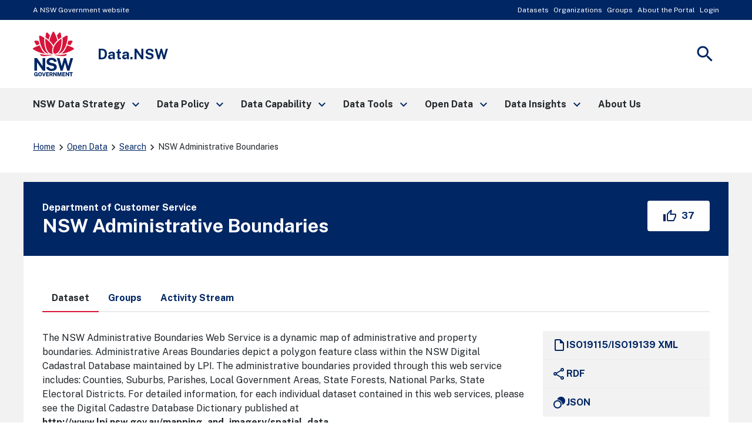

--- FILE ---
content_type: text/html; charset=utf-8
request_url: https://data.nsw.gov.au/data/dataset/lpi-web-services-nsw-administrative-boundaries
body_size: 21101
content:
<!DOCTYPE html>
    
    <!--[if IE 7]> <html lang="en" class="ie ie7"> <![endif]-->
    <!--[if IE 8]> <html lang="en" class="ie ie8"> <![endif]-->
    <!--[if IE 9]> <html lang="en" class="ie9"> <![endif]-->
    <!--[if gt IE 8]><!--> <html lang="en"> <!--<![endif]-->

  <head>
    
    <meta charset="utf-8" />
      <meta name="csrf_field_name" content="_csrf_token" />
      <meta name="_csrf_token" content="ImU0NzE4MjJlMmRmMTg4MzIwNmMzNmUxNzNkYmIwYTRkN2QzYWMzNjUi.aXEkUg.MM-nTSxjQrGlr8N3_i5ggubH_G0" />

      <meta name="generator" content="ckan 2.11.4" />
      <meta name="viewport" content="width=device-width, initial-scale=1.0">
    <meta http-equiv="X-UA-Compatible" content="IE=edge" />
    <link href="/data/images/bg.jpg" rel="preload" as="image" />

    <title>NSW Administrative Boundaries | Data.NSW - Data.NSW</title>

    
    

    
    
    <link rel="shortcut icon" href="/base/images/ckan.ico" />
    
    
        <script type="text/javascript">
  (function(i,s,o,g,r,a,m){i['GoogleAnalyticsObject']=r;i[r]=i[r]||function(){
  (i[r].q=i[r].q||[]).push(arguments)},i[r].l=1*new Date();a=s.createElement(o),
  m=s.getElementsByTagName(o)[0];a.async=1;a.src=g;m.parentNode.insertBefore(a,m)
  })(window,document,'script','//www.google-analytics.com/analytics.js','ga');

  ga('create', 'UA-10506241-1', 'auto', {});
  
  ga('set', 'anonymizeIp', true);
  ga('send', 'pageview');
</script>
    

    <link rel="icon" href="/data/images/favicon.ico" />


    
      
          <link rel="alternate" type="text/n3" href="https://data.nsw.gov.au/data/dataset/9dfcb271-4c6b-4480-9b58-a8522e34b46d.n3"/>
          <link rel="alternate" type="text/turtle" href="https://data.nsw.gov.au/data/dataset/9dfcb271-4c6b-4480-9b58-a8522e34b46d.ttl"/>
          <link rel="alternate" type="application/rdf+xml" href="https://data.nsw.gov.au/data/dataset/9dfcb271-4c6b-4480-9b58-a8522e34b46d.xml"/>
          <link rel="alternate" type="application/ld+json" href="https://data.nsw.gov.au/data/dataset/9dfcb271-4c6b-4480-9b58-a8522e34b46d.jsonld"/>
      
    

    <link href="https://fonts.googleapis.com/css2?family=Public+Sans:ital,wght@0,400;0,700;1,400&display=swap" rel="stylesheet">
    <link href="https://fonts.googleapis.com/icon?family=Material+Icons" rel="stylesheet">
    <link href="https://fonts.googleapis.com/icon?family=Material+Icons+Outlined" rel="stylesheet">

    
    
    

    
    
  
  
      
      
      
    
  

  

    <link rel="stylesheet" media="all" href="https://fonts.googleapis.com/css?family=Montserrat:300,400,600,700,900">
    
    <link rel="stylesheet" href="//code.jquery.com/ui/1.11.1/themes/smoothness/jquery-ui.css"  type="text/css">

    <!--[if lt IE 9]>
        <style>
        .media-item {width: 92%;}
        .organisation .media-item {width: 43%;text-align: center;min-height: 200px;}
        .media-item .media-image {float: right;}
        .organisation .media-item .media-image {float: none;}
        </style>
    <![endif]-->




    
    <link href="/data/webassets/ckanext-nswdesignsystem/57158cbd-nswdesignsystem.css" rel="stylesheet"/>
<link href="/data/webassets/ckanext-admin_panel/54a33229-admin_panel.css" rel="stylesheet"/>
<link href="/data/webassets/ckanext-admin_panel/ba35cbb9-admin_panel-vendor-css.css" rel="stylesheet"/>
<link href="/data/webassets/base/51d427fe_main.css" rel="stylesheet"/>
<link href="/data/webassets/ckanext-activity/8dd77216_activity.css" rel="stylesheet"/>
<link href="/data/webassets/ckanext-scheming/728ec589_scheming_css.css" rel="stylesheet"/>
<link href="/data/webassets/ckanext-nsw/c82e1819_nsw.css" rel="stylesheet"/>
    
    <!-- Google Tag Manager -->
    <script>(function(w,d,s,l,i){
         w[l]=w[l]||[];w[l].push({'gtm.start': new Date().getTime(),event:'gtm.js'});
         var f=d.getElementsByTagName(s)[0], j=d.createElement(s),dl=l!='dataLayer'?'&l='+l:'';
         j.async=true;j.src= 'https://www.googletagmanager.com/gtm.js?id='+i+dl;
         f.parentNode.insertBefore(j,f);
     })(window,document,'script','dataLayer','GTM-NLK4FF9');</script>
    <!-- End Google Tag Manager -->
    
    


  </head>

  
  <body data-site-root="https://data.nsw.gov.au/data/" data-locale-root="https://data.nsw.gov.au/data/" >

    
        <div class="visually-hidden-focusable"><a href="#content">Skip to content</a></div>
    

    
        
    
        
  <!-- Google Tag Manager (noscript) -->
  <noscript><iframe src="https://www.googletagmanager.com/ns.html?id=GTM-NLK4FF9"
    height="0" width="0" style="display:none;visibility:hidden"></iframe></noscript>
  <!-- End Google Tag Manager (noscript) -->
  





    
        
    <div class="nsw-masthead">
        <div class="nsw-container">
            <div class="masthead-ckan-wrapper">
                <span class="mastead-gov-static">A NSW Government website</span>
                
                    
            

                
                    <nav class="account not-authed">
                        <ul class="list-unstyled">
                            
                            
                            

                            <li><a href="/data/dataset/">Datasets</a></li><li><a href="/data/organization/">Organizations</a></li><li><a href="/data/group/">Groups</a></li><li><a href="/data/about">About the Portal</a></li>
                            
                                
                                    <li><a href="/data/saml/login?sso=true">Login</a></li>
                                
                            
                        </ul>
                    </nav>

                

            

        
                
            </div>
        </div>
    </div>


    




    <header class="nsw-header">
        <div class="nsw-header__container">
            
    <div class="nsw-header__inner">
        <div class="nsw-header__main">
            
    <div class="nsw-header__waratah">
        <a href="/">
            <svg class="nsw-header__waratah-gov" viewBox="0 0 259 280" fill="none" xmlns="http://www.w3.org/2000/svg">
    <path class="hide" fill-rule="evenodd" clip-rule="evenodd" d="M24.208 270.207h-5.045v-4.277l11.15.054v13.676H26.08v-2.491c-.266.278-.553.556-.86.833-.673.585-1.49 1.07-2.433 1.434-.96.373-2.143.564-3.513.564-2.33 0-4.385-.539-6.109-1.6-1.727-1.065-3.073-2.594-4.007-4.538-.926-1.927-1.395-4.231-1.395-6.85 0-2.657.494-4.994 1.47-6.946.971-1.96 2.363-3.498 4.132-4.571 1.768-1.065 3.849-1.604 6.183-1.604 1.515 0 2.915.245 4.156.725 1.255.485 2.36 1.157 3.273 1.985a9.61 9.61 0 0 1 2.192 2.852 8.196 8.196 0 0 1 .872 3.319l.021.435h-6.038l-.062-.339a5.22 5.22 0 0 0-.814-1.981 4.562 4.562 0 0 0-1.537-1.43c-.614-.352-1.345-.531-2.175-.531-1.005 0-1.931.261-2.741.775-.806.51-1.458 1.351-1.935 2.495-.486 1.169-.731 2.74-.731 4.679 0 1.579.162 2.897.482 3.925.311 1.011.739 1.819 1.266 2.403.523.581 1.117.991 1.773 1.219a6.036 6.036 0 0 0 2.089.369c.669 0 1.27-.112 1.79-.328.523-.224.98-.514 1.354-.866.377-.356.676-.746.884-1.152.216-.41.349-.816.399-1.21l.14-1.028Zm20.878-16.312c2.354 0 4.435.534 6.179 1.587 1.752 1.061 3.13 2.59 4.086 4.546.947 1.935 1.428 4.281 1.428 6.967 0 2.648-.473 4.969-1.412 6.9-.946 1.948-2.317 3.469-4.073 4.521-1.744 1.053-3.837 1.583-6.212 1.583-2.396 0-4.502-.534-6.254-1.583-1.753-1.044-3.135-2.557-4.099-4.505-.947-1.927-1.428-4.252-1.428-6.912 0-2.673.486-5.015 1.449-6.954.968-1.956 2.355-3.486 4.12-4.551 1.764-1.061 3.853-1.599 6.216-1.599Zm0 21.185c1.117 0 2.093-.265 2.898-.787.802-.523 1.433-1.372 1.881-2.516.453-1.185.686-2.772.686-4.712 0-1.993-.237-3.618-.698-4.832-.444-1.181-1.08-2.056-1.885-2.603-.814-.543-1.782-.82-2.878-.82-1.1 0-2.072.277-2.886.82-.81.543-1.453 1.422-1.906 2.611-.47 1.223-.706 2.843-.706 4.82 0 1.944.237 3.531.702 4.712.452 1.148 1.092 1.997 1.902 2.515.81.527 1.781.792 2.89.792Zm23.764-2.93-6.162-17.829H57.09l8.654 25.251h6.195l8.73-25.251h-5.607L68.85 272.15Zm30.312-2.827H88.863v5.206l12.043.016v5.027H83.103v-25.251h17.632l-.016 4.99H88.892v5.089h10.27v4.923Zm22.482-1.529c.685-.613 1.246-1.401 1.678-2.341.419-.933.635-2.081.635-3.419 0-1.497-.311-2.835-.93-3.983-.619-1.169-1.599-2.093-2.919-2.756-1.3-.647-2.973-.974-4.975-.974h-10.738v25.243h5.759v-9.404h4.24l3.991 9.404h6.046l-4.651-10.456c.673-.357 1.3-.8 1.864-1.314Zm-3.513-5.64c0 .999-.336 1.79-1.025 2.428-.69.63-1.649.949-2.857.949h-4.095v-6.606h4.456c1.038 0 1.873.286 2.545.875.657.576.976 1.347.976 2.354Zm15.159-7.833 10.527 15.23v-15.23h5.776v25.251h-5.086l-10.98-15.86v15.86h-5.759v-25.251h5.522Zm33.949 16.461-5.29-16.461h-7.894v25.251h5.809v-16.266l5.124 16.266h4.485l5.162-16.357v16.357h5.826v-25.251h-7.878l-5.344 16.461Zm33.727-1.459h-10.298v5.206l12.046.016v5.027h-17.806v-25.251h17.636l-.021 4.99h-11.818v5.089h10.261v4.923Zm21.494.228-10.523-15.23h-5.527v25.251h5.756v-15.86l10.979 15.86h5.087v-25.251h-5.772v15.23Zm15.586-10.004h-7.388v-5.226h20.402v5.226h-7.217v20.025h-5.797v-20.025Z" fill="#002664"/>
    <path fill-rule="evenodd" clip-rule="evenodd" d="M146.699 209.236c-1.482-2.395-3.717-4.571-6.64-6.465-2.919-1.894-6.897-3.34-11.81-4.297l-13.678-2.814c-4.132-.891-6.981-2.043-8.468-3.419-1.449-1.343-2.184-3.129-2.184-5.309 0-1.388.316-2.652.943-3.759.623-1.111 1.528-2.093 2.687-2.922 1.166-.828 2.616-1.483 4.306-1.943 1.711-.469 3.633-.705 5.714-.705 2.74 0 5.211.361 7.346 1.078 2.109.713 3.857 1.881 5.194 3.481 1.338 1.6 2.16 3.775 2.442 6.465l.038.373h16.971l-.008-.427c-.075-4.575-1.371-8.773-3.85-12.474-2.483-3.705-6.141-6.681-10.879-8.852-4.726-2.164-10.623-3.262-17.528-3.262-5.801 0-11.117 1.011-15.805 3.009-4.7 2.002-8.475 4.89-11.212 8.587-2.749 3.717-4.12 8.164-4.078 13.224.112 6.175 1.99 11.186 5.577 14.903 3.576 3.697 8.476 6.158 14.567 7.306l13.795 2.81c2.529.502 4.825 1.16 6.823 1.96 1.96.784 3.525 1.803 4.651 3.03 1.1 1.197 1.657 2.772 1.657 4.67 0 2.114-.694 3.9-2.06 5.301-1.4 1.434-3.301 2.515-5.643 3.224-2.388.721-5.058 1.086-7.936 1.086-2.807 0-5.394-.435-7.686-1.297-2.28-.85-4.194-2.093-5.689-3.693-1.491-1.591-2.513-3.585-3.04-5.918l-.075-.327H83.846l.045.46c.407 4.045 1.666 7.629 3.738 10.659 2.068 3.009 4.717 5.545 7.873 7.551 3.148 1.993 6.677 3.514 10.494 4.513a46.33 46.33 0 0 0 11.693 1.5c6.466 0 12.2-1.019 17.046-3.034 4.867-2.022 8.717-4.807 11.449-8.276 2.753-3.493 4.148-7.476 4.148-11.848 0-2.064-.232-4.36-.697-6.822-.478-2.482-1.466-4.948-2.936-7.327ZM25.937 191.763l36.916 53.312H77.87v-79.724H61.072v51.282L25.754 165.53l-.125-.179H9.19v79.724h16.748v-53.312Zm196.637 24.577 14.388-50.987h16.457l-23.587 79.724h-13.367l-14.554-50.469-14.659 50.469h-13.147l-23.533-79.724h16.511l14.384 50.979 14.389-50.979h12.167l14.551 50.987Z" fill="#002664"/>
    <path d="M122.291 145.572c-19.75-2.424-38.934 3.904-72.69-5.263-3.447-.937-4.718 2.694-2.854 5.736 9.07 14.803 54.881 3.203 75.635 1.065.906-.095.814-1.426-.091-1.538ZM208.735 140.309c-33.756 9.167-52.941 2.839-72.691 5.263-.905.112-1 1.447-.091 1.538 20.759 2.138 66.566 13.738 75.635-1.065 1.864-3.042.594-6.673-2.853-5.736ZM59.882 119.132c-6.864-10.058-12.474-21.31-16.818-33.69-13.101 3.826-26.51 9.346-40.16 16.57a5.388 5.388 0 0 0-2.902 4.67 5.38 5.38 0 0 0 2.653 4.812c26.431 15.802 52.273 24.841 76.93 26.933-7.34-4.475-14.072-11.044-19.703-19.295ZM23.059 85.513a201.529 201.529 0 0 1 17.976-6.233c-2.126-6.896-3.87-14.12-5.249-21.658-6.827-.85-13.89-1.4-21.199-1.641-.062 0-.128-.004-.19-.004a5.391 5.391 0 0 0-4.647 2.602 5.383 5.383 0 0 0-.12 5.483c4.243 7.659 8.724 14.808 13.429 21.45ZM88.005 135.572c4.099 1.807 8.293 2.818 12.358 3.029-9.953-7.12-17.773-19.192-22.278-34.58-5.805-19.81-7.745-41.666-5.83-65.247-7.832-4.936-16.32-9.557-25.46-13.85a5.428 5.428 0 0 0-5.402.43 5.396 5.396 0 0 0-2.388 4.841c2.126 34.215 10.95 62.915 26.223 85.298 6.404 9.391 14.281 16.332 22.777 20.079ZM107.488 23.577A253.323 253.323 0 0 0 92.235 6.735c-1.063-1.078-2.433-1.65-3.85-1.65-.506 0-1.017.075-1.523.224-1.923.568-3.314 2.106-3.733 4.115-1.072 5.164-3.11 15.69-4.012 26.101 7.014 4.613 13.492 9.49 19.426 14.621 2.3-8.757 5.29-17.63 8.945-26.569ZM255.42 102.007c-13.65-7.223-27.058-12.744-40.16-16.569-4.343 12.38-9.953 23.631-16.818 33.689-5.63 8.255-12.362 14.82-19.708 19.296 24.658-2.093 50.5-11.132 76.931-26.934 1.715-1.024 2.707-2.822 2.653-4.811-.045-1.99-1.133-3.734-2.898-4.671ZM235.273 85.513c4.705-6.643 9.186-13.796 13.43-21.455.963-1.74.922-3.788-.121-5.483a5.4 5.4 0 0 0-4.837-2.598c-7.309.24-14.377.796-21.199 1.641-1.375 7.539-3.123 14.762-5.249 21.658a203.803 203.803 0 0 1 17.976 6.237ZM180.247 104.025c-4.505 15.384-12.329 27.46-22.278 34.58 4.065-.211 8.263-1.227 12.358-3.034 8.496-3.746 16.373-10.688 22.777-20.075 15.273-22.383 24.097-51.082 26.223-85.297a5.394 5.394 0 0 0-2.388-4.84 5.428 5.428 0 0 0-5.402-.432c-9.14 4.29-17.628 8.91-25.46 13.85 1.915 23.582-.029 45.434-5.83 65.248ZM179.214 35.52c-.901-10.406-2.94-20.932-4.011-26.1-.416-2.01-1.811-3.547-3.733-4.115a5.39 5.39 0 0 0-1.524-.224c-1.416 0-2.787.572-3.85 1.65-5.485 5.549-10.568 11.164-15.252 16.842 3.654 8.939 6.644 17.812 8.949 26.565 5.934-5.127 12.407-10.005 19.421-14.617ZM129.144 87.229c6.64-13.092 17.246-24.829 25.21-32.243-4.372-17.779-11.104-34.55-20.397-52.097C132.998 1.078 131.195 0 129.148 0s-3.845 1.082-4.808 2.889c-9.389 17.604-16.237 35.122-20.377 52.093 8.313 7.688 19.28 20.224 25.181 32.247Z" fill="#D7153A"/>
    <path d="M153.541 133.686c6.885-4.833 13.77-13.254 18.139-24.97 8.458-22.681 9.334-47.945 8.122-65.823-15.331 10.215-39.665 31.55-47.975 54.36-3.911 10.734-5.734 25.355-2.72 33.511 1.259 3.411 3.401 5.997 6.345 7.227 4.46 1.865 11.312.456 18.089-4.305ZM125.713 95.261c-2.027-4.724-4.261-9.18-7.728-14.186-9.809-14.16-23.026-26.933-39.475-38.185-.17 2.652-2.57 31.297 5.851 59.304 6.408 21.302 17.354 29.98 23.354 33.333 6.038 3.369 11.561 4.165 18.039 2.557-6.565-8.935-5.747-27.27-.041-42.823Z" fill="#D7153A"/>
</svg>
            <span class="sr-only">NSW Government</span>
        </a>
    </div>
    <div class="nsw-header__name">
        <div class="nsw-header__title">Data.NSW</div>
    </div>

        </div>
        <div class="nsw-header__menu">
            <button type="button" class="js-open-nav" aria-expanded="false" aria-controls="main-nav">
                <span class="material-icons nsw-material-icons" focusable="false" aria-hidden="true">menu</span>
                <span><span class="sr-only">Open</span> Menu</span>
            </button>
        </div>

        <div class="nsw-header__search">
            <button type="button" class="js-open-search" aria-expanded="false" aria-controls="header-search">
                <span class="material-icons nsw-material-icons" focusable="false" aria-hidden="true">search</span>
                <span><span class="sr-only">Show</span> Search</span>
            </button>
        </div>
    </div>

            

    <div class="nsw-header__search-area js-search-area" id="header-search" hidden>
        
    <form role="search" action="/content-search/node">
        <label for="nsw-header-input" class="sr-only">Search site for:</label>
        <input class="nsw-header__input js-search-input" type="text"
               autocomplete="off" id="nsw-header-input" name="keys">
        <button class="nsw-icon-button nsw-icon-button--flex" type="submit">
            <span class="material-icons nsw-material-icons" focusable="false" aria-hidden="true">search</span>
            <span class="sr-only">Search</span>
        </button>
    </form>

        <button class="nsw-icon-button js-close-search" aria-expanded="true" aria-controls="header-search">
            <span class="material-icons nsw-material-icons" focusable="false" aria-hidden="true">close</span>
            <span class="sr-only">Close search</span>
        </button>
    </div>

        </div>
    </header>



    <nav class="nsw-main-nav js-mega-menu" id="main-nav" aria-label="Main menu">
        <div class="nsw-main-nav__header">
            <div class="nsw-main-nav__title">Menu</div>
            <button class="nsw-icon-button js-close-nav" type="button" aria-expanded="true">
                <span class="material-icons nsw-material-icons" focusable="false" aria-hidden="true">close</span>
                <span class="sr-only">Close Menu</span>
            </button>
        </div>

        <ul class="nsw-main-nav__list">
            
                
    <li>
        
    <a href="/nsw-government-data-strategy" role="button" aria-expanded="false" aria-controls="sub-nav-0">
        <span>NSW Data Strategy</span>
        
            <span class="material-icons nsw-material-icons" focusable="false" aria-hidden="true">keyboard_arrow_right</span>
        
    </a>


        
            <div class="nsw-main-nav__sub-nav" id="sub-nav-0"
                 role="region" aria-label="NSW Data Strategy Submenu">
                <div class="nsw-main-nav__header">
                    <button class="nsw-icon-button nsw-icon-button--flex js-close-sub-nav"
                            type="button" aria-expanded="true" aria-controls="sub-nav-0">
                        <span class="material-icons nsw-material-icons" focusable="false" aria-hidden="true">keyboard_arrow_left</span>
                        <span>Back<span class="sr-only"> to previous menu</span></span>
                    </button>

                    <button class="nsw-icon-button js-close-nav" type="button" aria-expanded="true">
                        <span class="material-icons nsw-material-icons" focusable="false" aria-hidden="true">close</span>
                        <span class="sr-only">Close Menu</span>
                    </button>
                </div>

                <div class="nsw-main-nav__title">
                    <a href="/nsw-government-data-strategy">
                        <span>NSW Data Strategy</span>
                        <span class="material-icons nsw-material-icons" focusable="false" aria-hidden="true">east</span>
                    </a>
                </div>

                

                <ul class="nsw-main-nav__sub-list">
                    
                        
    <li>
        
    <a href="/nsw-government-data-strategy/nsw-government-data-strategy-introduction" role="button" aria-expanded="false" aria-controls="sub-nav-0-0">
        <span>Introduction</span>
        
    </a>


        
    </li>

                    
                        
    <li>
        
    <a href="/nsw-government-data-strategy/our-vision" role="button" aria-expanded="false" aria-controls="sub-nav-0-1">
        <span>Our Vision</span>
        
    </a>


        
    </li>

                    
                        
    <li>
        
    <a href="/nsw-government-data-strategy/nsw-data-reform" role="button" aria-expanded="false" aria-controls="sub-nav-0-2">
        <span>NSW Data Reform</span>
        
    </a>


        
    </li>

                    
                        
    <li>
        
    <a href="/nsw-government-data-strategy/connected-government" role="button" aria-expanded="false" aria-controls="sub-nav-0-3">
        <span>Connected Government</span>
        
    </a>


        
    </li>

                    
                        
    <li>
        
    <a href="/nsw-government-data-strategy/themes-principles-and-actions" role="button" aria-expanded="false" aria-controls="sub-nav-0-4">
        <span>Themes, Principles and Actions</span>
        
            <span class="material-icons nsw-material-icons" focusable="false" aria-hidden="true">keyboard_arrow_right</span>
        
    </a>


        
            <div class="nsw-main-nav__sub-nav" id="sub-nav-0-4"
                 role="region" aria-label="Themes, Principles and Actions Submenu">
                <div class="nsw-main-nav__header">
                    <button class="nsw-icon-button nsw-icon-button--flex js-close-sub-nav"
                            type="button" aria-expanded="true" aria-controls="sub-nav-0-4">
                        <span class="material-icons nsw-material-icons" focusable="false" aria-hidden="true">keyboard_arrow_left</span>
                        <span>Back<span class="sr-only"> to previous menu</span></span>
                    </button>

                    <button class="nsw-icon-button js-close-nav" type="button" aria-expanded="true">
                        <span class="material-icons nsw-material-icons" focusable="false" aria-hidden="true">close</span>
                        <span class="sr-only">Close Menu</span>
                    </button>
                </div>

                <div class="nsw-main-nav__title">
                    <a href="/nsw-government-data-strategy/themes-principles-and-actions">
                        <span>Themes, Principles and Actions</span>
                        <span class="material-icons nsw-material-icons" focusable="false" aria-hidden="true">east</span>
                    </a>
                </div>

                

                <ul class="nsw-main-nav__sub-list">
                    
                        
    <li>
        
    <a href="/nsw-government-data-strategy/themes-principles-and-actions/accelerating-actionable-insights" role="button" aria-expanded="false" aria-controls="sub-nav-0-4-0">
        <span>Accelerating actionable insights</span>
        
            <span class="material-icons nsw-material-icons" focusable="false" aria-hidden="true">keyboard_arrow_right</span>
        
    </a>


        
            <div class="nsw-main-nav__sub-nav" id="sub-nav-0-4-0"
                 role="region" aria-label="Accelerating actionable insights Submenu">
                <div class="nsw-main-nav__header">
                    <button class="nsw-icon-button nsw-icon-button--flex js-close-sub-nav"
                            type="button" aria-expanded="true" aria-controls="sub-nav-0-4-0">
                        <span class="material-icons nsw-material-icons" focusable="false" aria-hidden="true">keyboard_arrow_left</span>
                        <span>Back<span class="sr-only"> to previous menu</span></span>
                    </button>

                    <button class="nsw-icon-button js-close-nav" type="button" aria-expanded="true">
                        <span class="material-icons nsw-material-icons" focusable="false" aria-hidden="true">close</span>
                        <span class="sr-only">Close Menu</span>
                    </button>
                </div>

                <div class="nsw-main-nav__title">
                    <a href="/nsw-government-data-strategy/themes-principles-and-actions/accelerating-actionable-insights">
                        <span>Accelerating actionable insights</span>
                        <span class="material-icons nsw-material-icons" focusable="false" aria-hidden="true">east</span>
                    </a>
                </div>

                

                <ul class="nsw-main-nav__sub-list">
                    
                        
    <li>
        
    <a href="/nsw-government-data-strategy/themes-principles-and-actions/accelerating-actionable-insights/nsw-better-outcomes-lab" role="button" aria-expanded="false" aria-controls="sub-nav-0-4-0-0">
        <span>NSW Better Outcomes Lab</span>
        
    </a>


        
    </li>

                    
                        
    <li>
        
    <a href="/nsw-government-data-strategy/themes-principles-and-actions/accelerating-actionable-insights/case-study-new-south-wales-nsw-trend-atlas" role="button" aria-expanded="false" aria-controls="sub-nav-0-4-0-1">
        <span>New South Wales (NSW) Trend Atlas</span>
        
    </a>


        
    </li>

                    
                        
    <li>
        
    <a href="/nsw-government-data-strategy/themes-principles-and-actions/accelerating-actionable-insights/case-study-nsw-suicide-monitoring-system" role="button" aria-expanded="false" aria-controls="sub-nav-0-4-0-2">
        <span>NSW Suicide Monitoring System</span>
        
    </a>


        
    </li>

                    
                        
    <li>
        
    <a href="/nsw-government-data-strategy/themes-principles-and-actions/accelerating-actionable-insights/case-study-pathways-care-longitudinal-study-pocls" role="button" aria-expanded="false" aria-controls="sub-nav-0-4-0-3">
        <span>Pathways of Care Longitudinal Study (POCLS)</span>
        
    </a>


        
    </li>

                    
                        
    <li>
        
    <a href="/nsw-government-data-strategy/themes-principles-and-actions/accelerating-actionable-insights/case-study-healthstats-nsw" role="button" aria-expanded="false" aria-controls="sub-nav-0-4-0-4">
        <span>HealthStats NSW</span>
        
    </a>


        
    </li>

                    
                        
    <li>
        
    <a href="/nsw-government-data-strategy/themes-principles-and-actions/accelerating-actionable-insights/case-study-domestic-violence-mobile-application-police" role="button" aria-expanded="false" aria-controls="sub-nav-0-4-0-5">
        <span>Domestic violence mobile application for police</span>
        
    </a>


        
    </li>

                    
                </ul>
            </div>

        
    </li>

                    
                        
    <li>
        
    <a href="/nsw-government-data-strategy/themes-principles-and-actions/treating-data-asset" role="button" aria-expanded="false" aria-controls="sub-nav-0-4-1">
        <span>Treating data as an asset</span>
        
            <span class="material-icons nsw-material-icons" focusable="false" aria-hidden="true">keyboard_arrow_right</span>
        
    </a>


        
            <div class="nsw-main-nav__sub-nav" id="sub-nav-0-4-1"
                 role="region" aria-label="Treating data as an asset Submenu">
                <div class="nsw-main-nav__header">
                    <button class="nsw-icon-button nsw-icon-button--flex js-close-sub-nav"
                            type="button" aria-expanded="true" aria-controls="sub-nav-0-4-1">
                        <span class="material-icons nsw-material-icons" focusable="false" aria-hidden="true">keyboard_arrow_left</span>
                        <span>Back<span class="sr-only"> to previous menu</span></span>
                    </button>

                    <button class="nsw-icon-button js-close-nav" type="button" aria-expanded="true">
                        <span class="material-icons nsw-material-icons" focusable="false" aria-hidden="true">close</span>
                        <span class="sr-only">Close Menu</span>
                    </button>
                </div>

                <div class="nsw-main-nav__title">
                    <a href="/nsw-government-data-strategy/themes-principles-and-actions/treating-data-asset">
                        <span>Treating data as an asset</span>
                        <span class="material-icons nsw-material-icons" focusable="false" aria-hidden="true">east</span>
                    </a>
                </div>

                

                <ul class="nsw-main-nav__sub-list">
                    
                        
    <li>
        
    <a href="/nsw-government-data-strategy/themes-principles-and-actions/treating-data-asset/case-study-national-disability-data-asset-ndda" role="button" aria-expanded="false" aria-controls="sub-nav-0-4-1-0">
        <span>National Disability Data Asset (NDDA)</span>
        
    </a>


        
    </li>

                    
                        
    <li>
        
    <a href="/nsw-government-data-strategy/themes-principles-and-actions/treating-data-asset/case-study-nsw-human-services-dataset" role="button" aria-expanded="false" aria-controls="sub-nav-0-4-1-1">
        <span>NSW Human Services Dataset</span>
        
    </a>


        
    </li>

                    
                        
    <li>
        
    <a href="/nsw-government-data-strategy/themes-principles-and-actions/treating-data-asset/case-study-dpie-information-asset-register" role="button" aria-expanded="false" aria-controls="sub-nav-0-4-1-2">
        <span>DPIE Information Asset Register (IAR)</span>
        
    </a>


        
    </li>

                    
                        
    <li>
        
    <a href="/nsw-government-data-strategy/themes-principles-and-actions/treating-data-asset/case-study-POCLS" role="button" aria-expanded="false" aria-controls="sub-nav-0-4-1-3">
        <span>Pathways of Care Longitudinal Study (POCLS)</span>
        
    </a>


        
    </li>

                    
                </ul>
            </div>

        
    </li>

                    
                        
    <li>
        
    <a href="/nsw-government-data-strategy/themes-principles-and-actions/strengthening-transparency-and-trust" role="button" aria-expanded="false" aria-controls="sub-nav-0-4-2">
        <span>Strengthening transparency and trust</span>
        
            <span class="material-icons nsw-material-icons" focusable="false" aria-hidden="true">keyboard_arrow_right</span>
        
    </a>


        
            <div class="nsw-main-nav__sub-nav" id="sub-nav-0-4-2"
                 role="region" aria-label="Strengthening transparency and trust Submenu">
                <div class="nsw-main-nav__header">
                    <button class="nsw-icon-button nsw-icon-button--flex js-close-sub-nav"
                            type="button" aria-expanded="true" aria-controls="sub-nav-0-4-2">
                        <span class="material-icons nsw-material-icons" focusable="false" aria-hidden="true">keyboard_arrow_left</span>
                        <span>Back<span class="sr-only"> to previous menu</span></span>
                    </button>

                    <button class="nsw-icon-button js-close-nav" type="button" aria-expanded="true">
                        <span class="material-icons nsw-material-icons" focusable="false" aria-hidden="true">close</span>
                        <span class="sr-only">Close Menu</span>
                    </button>
                </div>

                <div class="nsw-main-nav__title">
                    <a href="/nsw-government-data-strategy/themes-principles-and-actions/strengthening-transparency-and-trust">
                        <span>Strengthening transparency and trust</span>
                        <span class="material-icons nsw-material-icons" focusable="false" aria-hidden="true">east</span>
                    </a>
                </div>

                

                <ul class="nsw-main-nav__sub-list">
                    
                        
    <li>
        
    <a href="/nsw-government-data-strategy/themes-principles-and-actions/strengthening-transparency-and-trust/case-study-personal-information-factor-pif-tool" role="button" aria-expanded="false" aria-controls="sub-nav-0-4-2-0">
        <span>Personal Information Factor (PIF) Tool</span>
        
    </a>


        
    </li>

                    
                        
    <li>
        
    <a href="/nsw-government-data-strategy/themes-principles-and-actions/strengthening-transparency-and-trust/case-study-ngaramanala-and-pathways-care-longitudinal-study" role="button" aria-expanded="false" aria-controls="sub-nav-0-4-2-1">
        <span>Ngaramanala and the Pathways of Care Longitudinal Study (POCLS)</span>
        
    </a>


        
    </li>

                    
                        
    <li>
        
    <a href="/nsw-government-data-strategy/themes-principles-and-actions/strengthening-transparency-and-trust/case-study-service-point" role="button" aria-expanded="false" aria-controls="sub-nav-0-4-2-2">
        <span>Service Point</span>
        
    </a>


        
    </li>

                    
                </ul>
            </div>

        
    </li>

                    
                        
    <li>
        
    <a href="/data-policy/nsw-government-data-strategy/themes-principles-and-actions/fostering-culture-leadership-and-capability" role="button" aria-expanded="false" aria-controls="sub-nav-0-4-3">
        <span>Fostering culture, leadership and capability</span>
        
            <span class="material-icons nsw-material-icons" focusable="false" aria-hidden="true">keyboard_arrow_right</span>
        
    </a>


        
            <div class="nsw-main-nav__sub-nav" id="sub-nav-0-4-3"
                 role="region" aria-label="Fostering culture, leadership and capability Submenu">
                <div class="nsw-main-nav__header">
                    <button class="nsw-icon-button nsw-icon-button--flex js-close-sub-nav"
                            type="button" aria-expanded="true" aria-controls="sub-nav-0-4-3">
                        <span class="material-icons nsw-material-icons" focusable="false" aria-hidden="true">keyboard_arrow_left</span>
                        <span>Back<span class="sr-only"> to previous menu</span></span>
                    </button>

                    <button class="nsw-icon-button js-close-nav" type="button" aria-expanded="true">
                        <span class="material-icons nsw-material-icons" focusable="false" aria-hidden="true">close</span>
                        <span class="sr-only">Close Menu</span>
                    </button>
                </div>

                <div class="nsw-main-nav__title">
                    <a href="/data-policy/nsw-government-data-strategy/themes-principles-and-actions/fostering-culture-leadership-and-capability">
                        <span>Fostering culture, leadership and capability</span>
                        <span class="material-icons nsw-material-icons" focusable="false" aria-hidden="true">east</span>
                    </a>
                </div>

                

                <ul class="nsw-main-nav__sub-list">
                    
                        
    <li>
        
    <a href="/nsw-government-data-strategy/themes-principles-and-actions/fostering-culture-leadership-and-capability/case-study-water-data" role="button" aria-expanded="false" aria-controls="sub-nav-0-4-3-0">
        <span>Water Data</span>
        
    </a>


        
    </li>

                    
                        
    <li>
        
    <a href="/nsw-government-data-strategy/themes-principles-and-actions/fostering-culture-leadership-and-capability/case-study-nsw-health-data-literacy-capability-framework" role="button" aria-expanded="false" aria-controls="sub-nav-0-4-3-1">
        <span>NSW Health Data Literacy Capability Framework</span>
        
    </a>


        
    </li>

                    
                </ul>
            </div>

        
    </li>

                    
                </ul>
            </div>

        
    </li>

                    
                        
    <li>
        
    <a href="/nsw-government-data-strategy/next-steps" role="button" aria-expanded="false" aria-controls="sub-nav-0-5">
        <span>Next Steps</span>
        
    </a>


        
    </li>

                    
                        
    <li>
        
    <a href="/nsw-government-data-strategy/actions-and-future-outlook" role="button" aria-expanded="false" aria-controls="sub-nav-0-6">
        <span>Actions and Future Outlook</span>
        
    </a>


        
    </li>

                    
                        
    <li>
        
    <a href="/nsw-government-data-strategy/glossary" role="button" aria-expanded="false" aria-controls="sub-nav-0-7">
        <span>NSW Government Data Strategy Glossary</span>
        
    </a>


        
    </li>

                    
                </ul>
            </div>

        
    </li>

            
                
    <li>
        
    <a href="/data-policy" role="button" aria-expanded="false" aria-controls="sub-nav-1">
        <span>Data Policy</span>
        
            <span class="material-icons nsw-material-icons" focusable="false" aria-hidden="true">keyboard_arrow_right</span>
        
    </a>


        
            <div class="nsw-main-nav__sub-nav" id="sub-nav-1"
                 role="region" aria-label="Data Policy Submenu">
                <div class="nsw-main-nav__header">
                    <button class="nsw-icon-button nsw-icon-button--flex js-close-sub-nav"
                            type="button" aria-expanded="true" aria-controls="sub-nav-1">
                        <span class="material-icons nsw-material-icons" focusable="false" aria-hidden="true">keyboard_arrow_left</span>
                        <span>Back<span class="sr-only"> to previous menu</span></span>
                    </button>

                    <button class="nsw-icon-button js-close-nav" type="button" aria-expanded="true">
                        <span class="material-icons nsw-material-icons" focusable="false" aria-hidden="true">close</span>
                        <span class="sr-only">Close Menu</span>
                    </button>
                </div>

                <div class="nsw-main-nav__title">
                    <a href="/data-policy">
                        <span>Data Policy</span>
                        <span class="material-icons nsw-material-icons" focusable="false" aria-hidden="true">east</span>
                    </a>
                </div>

                

                <ul class="nsw-main-nav__sub-list">
                    
                        
    <li>
        
    <a href="/data-policy/data-and-information-custodianship-policy" role="button" aria-expanded="false" aria-controls="sub-nav-1-0">
        <span>NSW Data and Information Custodianship Policy</span>
        
    </a>


        
    </li>

                    
                        
    <li>
        
    <a href="/data-policy/nsw-government-open-data-policy" role="button" aria-expanded="false" aria-controls="sub-nav-1-1">
        <span>NSW Government Open Data Policy</span>
        
    </a>


        
    </li>

                    
                        
    <li>
        
    <a href="/data-policy/smart-places-data-protection-policy" role="button" aria-expanded="false" aria-controls="sub-nav-1-2">
        <span>NSW Smart Places Data Protection Policy</span>
        
    </a>


        
    </li>

                    
                        
    <li>
        
    <a href="/data-policy/data-quality-reporting-standard" role="button" aria-expanded="false" aria-controls="sub-nav-1-3">
        <span>NSW Government Standard for Data Quality Reporting</span>
        
    </a>


        
    </li>

                    
                        
    <li>
        
    <a href="/data-policy/infrastructure-data-management-framework" role="button" aria-expanded="false" aria-controls="sub-nav-1-4">
        <span>Infrastructure Data Management Framework</span>
        
    </a>


        
    </li>

                    
                        
    <li>
        
    <a href="/data-policy/nsw-government-information-classification-labelling-and-handling-guidelines" role="button" aria-expanded="false" aria-controls="sub-nav-1-5">
        <span>NSW Government Information Classification, Labelling and Handling Guidelines</span>
        
    </a>


        
    </li>

                    
                        
    <li>
        
    <a href="/data-policy/key-nsw-data-legislation" role="button" aria-expanded="false" aria-controls="sub-nav-1-6">
        <span>Key NSW Data Legislation</span>
        
    </a>


        
    </li>

                    
                </ul>
            </div>

        
    </li>

            
                
    <li>
        
    <a href="/data-capability" role="button" aria-expanded="false" aria-controls="sub-nav-2">
        <span>Data Capability</span>
        
            <span class="material-icons nsw-material-icons" focusable="false" aria-hidden="true">keyboard_arrow_right</span>
        
    </a>


        
            <div class="nsw-main-nav__sub-nav" id="sub-nav-2"
                 role="region" aria-label="Data Capability Submenu">
                <div class="nsw-main-nav__header">
                    <button class="nsw-icon-button nsw-icon-button--flex js-close-sub-nav"
                            type="button" aria-expanded="true" aria-controls="sub-nav-2">
                        <span class="material-icons nsw-material-icons" focusable="false" aria-hidden="true">keyboard_arrow_left</span>
                        <span>Back<span class="sr-only"> to previous menu</span></span>
                    </button>

                    <button class="nsw-icon-button js-close-nav" type="button" aria-expanded="true">
                        <span class="material-icons nsw-material-icons" focusable="false" aria-hidden="true">close</span>
                        <span class="sr-only">Close Menu</span>
                    </button>
                </div>

                <div class="nsw-main-nav__title">
                    <a href="/data-capability">
                        <span>Data Capability</span>
                        <span class="material-icons nsw-material-icons" focusable="false" aria-hidden="true">east</span>
                    </a>
                </div>

                

                <ul class="nsw-main-nav__sub-list">
                    
                        
    <li>
        
    <a href="/data-capability/data-governance-toolkit" role="button" aria-expanded="false" aria-controls="sub-nav-2-0">
        <span>Data Governance Toolkit</span>
        
            <span class="material-icons nsw-material-icons" focusable="false" aria-hidden="true">keyboard_arrow_right</span>
        
    </a>


        
            <div class="nsw-main-nav__sub-nav" id="sub-nav-2-0"
                 role="region" aria-label="Data Governance Toolkit Submenu">
                <div class="nsw-main-nav__header">
                    <button class="nsw-icon-button nsw-icon-button--flex js-close-sub-nav"
                            type="button" aria-expanded="true" aria-controls="sub-nav-2-0">
                        <span class="material-icons nsw-material-icons" focusable="false" aria-hidden="true">keyboard_arrow_left</span>
                        <span>Back<span class="sr-only"> to previous menu</span></span>
                    </button>

                    <button class="nsw-icon-button js-close-nav" type="button" aria-expanded="true">
                        <span class="material-icons nsw-material-icons" focusable="false" aria-hidden="true">close</span>
                        <span class="sr-only">Close Menu</span>
                    </button>
                </div>

                <div class="nsw-main-nav__title">
                    <a href="/data-capability/data-governance-toolkit">
                        <span>Data Governance Toolkit</span>
                        <span class="material-icons nsw-material-icons" focusable="false" aria-hidden="true">east</span>
                    </a>
                </div>

                
                    <div class="nsw-main-nav__description">
                        Data Governance Toolkit
                    </div>
                

                <ul class="nsw-main-nav__sub-list">
                    
                        
    <li>
        
    <a href="/data-capability/data-governance-toolkit/module-1-introduction-to-data-governance" role="button" aria-expanded="false" aria-controls="sub-nav-2-0-0">
        <span>Module 1: Introduction to Data Governance</span>
        
    </a>


        
    </li>

                    
                        
    <li>
        
    <a href="/data-capability/data-governance-toolkit/module-2-legal-policy-context" role="button" aria-expanded="false" aria-controls="sub-nav-2-0-1">
        <span>Module 2: Legal and Policy Context</span>
        
    </a>


        
    </li>

                    
                        
    <li>
        
    <a href="/data-capability/data-governance-toolkit/module-3-data-governance" role="button" aria-expanded="false" aria-controls="sub-nav-2-0-2">
        <span>Module 3: Data Governance Model</span>
        
    </a>


        
    </li>

                    
                        
    <li>
        
    <a href="/data-capability/data-governance-toolkit/module-4-strategy-planning" role="button" aria-expanded="false" aria-controls="sub-nav-2-0-3">
        <span>Module 4: Strategy and Planning</span>
        
    </a>


        
    </li>

                    
                        
    <li>
        
    <a href="/data-capability/data-governance-toolkit/module-5-organisational-structures" role="button" aria-expanded="false" aria-controls="sub-nav-2-0-4">
        <span>Module 5: Organisational Structures</span>
        
    </a>


        
    </li>

                    
                        
    <li>
        
    <a href="/data-capability/data-governance-toolkit/module-6-assigning-roles-and-responsibilities" role="button" aria-expanded="false" aria-controls="sub-nav-2-0-5">
        <span>Module 6: Assigning roles and responsibilities</span>
        
    </a>


        
    </li>

                    
                        
    <li>
        
    <a href="/data-capability/data-governance-toolkit/module-7-leadership" role="button" aria-expanded="false" aria-controls="sub-nav-2-0-6">
        <span>Module 7: Leadership</span>
        
    </a>


        
    </li>

                    
                        
    <li>
        
    <a href="/data-capability/data-governance-toolkit/module-8-data-driven-culture" role="button" aria-expanded="false" aria-controls="sub-nav-2-0-7">
        <span>Module 8: Data-driven Culture</span>
        
    </a>


        
    </li>

                    
                        
    <li>
        
    <a href="/data-capability/data-governance-toolkit/module-9-workforce-skills-and-capability" role="button" aria-expanded="false" aria-controls="sub-nav-2-0-8">
        <span>Module 9: Workforce Skills and Capability</span>
        
    </a>


        
    </li>

                    
                        
    <li>
        
    <a href="/data-capability/data-governance-toolkit/module-10-technology" role="button" aria-expanded="false" aria-controls="sub-nav-2-0-9">
        <span>Module 10: Technology</span>
        
    </a>


        
    </li>

                    
                        
    <li>
        
    <a href="/data-capability/data-governance-toolkit/module-11-data-management" role="button" aria-expanded="false" aria-controls="sub-nav-2-0-10">
        <span>Module 11: Data Management</span>
        
    </a>


        
    </li>

                    
                        
    <li>
        
    <a href="/data-capability/data-governance-toolkit/module-12-data-governance-checklist" role="button" aria-expanded="false" aria-controls="sub-nav-2-0-11">
        <span>Module 12: Data Governance Checklist</span>
        
    </a>


        
    </li>

                    
                </ul>
            </div>

        
    </li>

                    
                        
    <li>
        
    <a href="/data-capability/data-champions-network" role="button" aria-expanded="false" aria-controls="sub-nav-2-1">
        <span>Data Champions Network</span>
        
    </a>


        
    </li>

                    
                        
    <li>
        
    <a href="/data-capability/nsw-government-data-glossary" role="button" aria-expanded="false" aria-controls="sub-nav-2-2">
        <span>NSW Government Data Glossary</span>
        
    </a>


        
    </li>

                    
                        
    <li>
        
    <a href="/data-capability/safe-researcher-training-course" role="button" aria-expanded="false" aria-controls="sub-nav-2-3">
        <span>Safe Researcher Training Course</span>
        
    </a>


        
    </li>

                    
                </ul>
            </div>

        
    </li>

            
                
    <li>
        
    <a href="/data-tools" role="button" aria-expanded="false" aria-controls="sub-nav-3">
        <span>Data Tools</span>
        
            <span class="material-icons nsw-material-icons" focusable="false" aria-hidden="true">keyboard_arrow_right</span>
        
    </a>


        
            <div class="nsw-main-nav__sub-nav" id="sub-nav-3"
                 role="region" aria-label="Data Tools Submenu">
                <div class="nsw-main-nav__header">
                    <button class="nsw-icon-button nsw-icon-button--flex js-close-sub-nav"
                            type="button" aria-expanded="true" aria-controls="sub-nav-3">
                        <span class="material-icons nsw-material-icons" focusable="false" aria-hidden="true">keyboard_arrow_left</span>
                        <span>Back<span class="sr-only"> to previous menu</span></span>
                    </button>

                    <button class="nsw-icon-button js-close-nav" type="button" aria-expanded="true">
                        <span class="material-icons nsw-material-icons" focusable="false" aria-hidden="true">close</span>
                        <span class="sr-only">Close Menu</span>
                    </button>
                </div>

                <div class="nsw-main-nav__title">
                    <a href="/data-tools">
                        <span>Data Tools</span>
                        <span class="material-icons nsw-material-icons" focusable="false" aria-hidden="true">east</span>
                    </a>
                </div>

                

                <ul class="nsw-main-nav__sub-list">
                    
                        
    <li>
        
    <a href="/data-tools/enterprise-data-catalogue" role="button" aria-expanded="false" aria-controls="sub-nav-3-0">
        <span>Enterprise Data Catalogue</span>
        
    </a>


        
    </li>

                    
                        
    <li>
        
    <a href="/data-tools/metadatansw" role="button" aria-expanded="false" aria-controls="sub-nav-3-1">
        <span>Metadata.NSW</span>
        
    </a>


        
    </li>

                    
                        
    <li>
        
    <a href="/data-tools/data-quality-reporting-tool" role="button" aria-expanded="false" aria-controls="sub-nav-3-2">
        <span>Data Quality Reporting Tool</span>
        
    </a>


        
    </li>

                    
                        
    <li>
        
    <a href="/data-tools/datapassport" role="button" aria-expanded="false" aria-controls="sub-nav-3-3">
        <span>Data Passport</span>
        
    </a>


        
    </li>

                    
                        
    <li>
        
    <a href="/data-tools/advanced-analytics-service" role="button" aria-expanded="false" aria-controls="sub-nav-3-4">
        <span>Advanced Analytics Service</span>
        
    </a>


        
    </li>

                    
                        
    <li>
        
    <a href="/data-tools/advanced-secure-analytics-lab" role="button" aria-expanded="false" aria-controls="sub-nav-3-5">
        <span>Advanced Secured Analytics Lab</span>
        
    </a>


        
    </li>

                    
                        
    <li>
        
    <a href="/data-tools/datapassport/journey-lab-tools" role="button" aria-expanded="false" aria-controls="sub-nav-3-6">
        <span>Journey Lab Tools</span>
        
    </a>


        
    </li>

                    
                        
    <li>
        
    <a href="/data-tools/nsw-insights-hub" role="button" aria-expanded="false" aria-controls="sub-nav-3-7">
        <span>NSW Insights Hub</span>
        
    </a>


        
    </li>

                    
                        
    <li>
        
    <a href="/data-tools/nsw-legislation-twin" role="button" aria-expanded="false" aria-controls="sub-nav-3-8">
        <span>NSW Government Legislation Twin</span>
        
    </a>


        
    </li>

                    
                </ul>
            </div>

        
    </li>

            
                
    <li>
        
    <a href="/open-data" role="button" aria-expanded="false" aria-controls="sub-nav-4">
        <span>Open Data</span>
        
            <span class="material-icons nsw-material-icons" focusable="false" aria-hidden="true">keyboard_arrow_right</span>
        
    </a>


        
            <div class="nsw-main-nav__sub-nav" id="sub-nav-4"
                 role="region" aria-label="Open Data Submenu">
                <div class="nsw-main-nav__header">
                    <button class="nsw-icon-button nsw-icon-button--flex js-close-sub-nav"
                            type="button" aria-expanded="true" aria-controls="sub-nav-4">
                        <span class="material-icons nsw-material-icons" focusable="false" aria-hidden="true">keyboard_arrow_left</span>
                        <span>Back<span class="sr-only"> to previous menu</span></span>
                    </button>

                    <button class="nsw-icon-button js-close-nav" type="button" aria-expanded="true">
                        <span class="material-icons nsw-material-icons" focusable="false" aria-hidden="true">close</span>
                        <span class="sr-only">Close Menu</span>
                    </button>
                </div>

                <div class="nsw-main-nav__title">
                    <a href="/open-data">
                        <span>Open Data</span>
                        <span class="material-icons nsw-material-icons" focusable="false" aria-hidden="true">east</span>
                    </a>
                </div>

                

                <ul class="nsw-main-nav__sub-list">
                    
                        
    <li>
        
    <a href="/open-data/what-is-open-data" role="button" aria-expanded="false" aria-controls="sub-nav-4-0">
        <span>What is open data</span>
        
    </a>


        
    </li>

                    
                        
    <li>
        
    <a href="/open-data/learn-about-datansw-open-data-portal" role="button" aria-expanded="false" aria-controls="sub-nav-4-1">
        <span>How to use the Data.NSW open data portal</span>
        
    </a>


        
    </li>

                    
                        
    <li>
        
    <a href="/open-data/nsw-government-open-data-publishing-guidelines" role="button" aria-expanded="false" aria-controls="sub-nav-4-2">
        <span>NSW Government Open Data Publishing Guidelines</span>
        
    </a>


        
    </li>

                    
                        
    <li>
        
    <a href="/open-data/frequently-asked-questions" role="button" aria-expanded="false" aria-controls="sub-nav-4-3">
        <span>Frequently Asked Questions</span>
        
    </a>


        
    </li>

                    
                        
    <li>
        
    <a href="/open-data/nsw-government-data-portals" role="button" aria-expanded="false" aria-controls="sub-nav-4-4">
        <span>NSW Government data portals</span>
        
    </a>


        
    </li>

                    
                </ul>
            </div>

        
    </li>

            
                
    <li>
        
    <a href="/insights" role="button" aria-expanded="false" aria-controls="sub-nav-5">
        <span>Data Insights</span>
        
            <span class="material-icons nsw-material-icons" focusable="false" aria-hidden="true">keyboard_arrow_right</span>
        
    </a>


        
            <div class="nsw-main-nav__sub-nav" id="sub-nav-5"
                 role="region" aria-label="Data Insights Submenu">
                <div class="nsw-main-nav__header">
                    <button class="nsw-icon-button nsw-icon-button--flex js-close-sub-nav"
                            type="button" aria-expanded="true" aria-controls="sub-nav-5">
                        <span class="material-icons nsw-material-icons" focusable="false" aria-hidden="true">keyboard_arrow_left</span>
                        <span>Back<span class="sr-only"> to previous menu</span></span>
                    </button>

                    <button class="nsw-icon-button js-close-nav" type="button" aria-expanded="true">
                        <span class="material-icons nsw-material-icons" focusable="false" aria-hidden="true">close</span>
                        <span class="sr-only">Close Menu</span>
                    </button>
                </div>

                <div class="nsw-main-nav__title">
                    <a href="/insights">
                        <span>Data Insights</span>
                        <span class="material-icons nsw-material-icons" focusable="false" aria-hidden="true">east</span>
                    </a>
                </div>

                

                <ul class="nsw-main-nav__sub-list">
                    
                        
    <li>
        
    <a href="/insights/education" role="button" aria-expanded="false" aria-controls="sub-nav-5-0">
        <span>Department of Education Insights Hub</span>
        
    </a>


        
    </li>

                    
                        
    <li>
        
    <a href="/insights/arbovirus" role="button" aria-expanded="false" aria-controls="sub-nav-5-1">
        <span>NSW Arbovirus and Mosquito Monitoring Surveillance Program Dashboard</span>
        
    </a>


        
    </li>

                    
                </ul>
            </div>

        
    </li>

            
                
    <li>
        
    <a href="/about-us" role="button" aria-expanded="false" aria-controls="sub-nav-6">
        <span>About Us</span>
        
    </a>


        
    </li>

            
        </ul>
    </nav>


    
        <div role="main"><a name="main_content" id="main_content" tabindex="-1"></a>

            

                <div class="nsw-ckan-toolbar">
                    <div class="nsw-container">
                        
                            <div class="flash-messages">
                                
                                    
                                
                            </div>
                        

                        
                            
                                
                                    <nav aria-label="Breadcrumbs" class="nsw-breadcrumbs">
                                        
                
                  <ol class="breadcrumb">
                    
<li class="home"><a href="/" aria-label="Home"><i class="fa fa-home"></i><span> Home</span></a></li>
<li class="home"><a href="/open-data" aria-label="Open Data"><span> Open Data</span></a></li>
                    
    <li><a href="/data/dataset/">Search</a></li>
    
        
        <li class="active"><a href="/data/dataset/lpi-web-services-nsw-administrative-boundaries" title="NSW Administrative Boundaries">NSW Administrative Boundaries</a></li>
    

                  </ol>
                
              
                                    </nav>
                                
                            
                        
                    </div>
                </div>

                <div class="nsw-ckan-banner">
                    
                    
                </div>

                <div class="nsw-ckan-content ">
                    
                        <div id="content" class="nsw-container">
                            <div class="nsw-layout">
                                
                                
                                

                                
    
        <div class="nsw-ckan-dataset-heading nsw-ckan-content-padding nsw-display-flex nsw-flex-column nsw-flex-lg-row nsw-justify-content-between gap-3 w-100">
            <div class="nsw-display-flex nsw-flex-column gap-3 nsw-text--white">
                
    
    
        

    <div class="package-organization nsw-m-0">
        <a href="/data/organization/department-of-customer-service" class="nsw-text--white text-decoration-none">Department of Customer Service</a>
    </div>

    

    <h2 class="package-title nsw-m-0">
        NSW Administrative Boundaries
    </h2>

            </div>

            <div class="nsw-display-flex nsw-flex-column nsw-flex-sm-row nsw-flex-lg-column nsw-align-items-lg-end gap-3">
                
    

    


<section id="likes-section" class="context-info">
    <div class="likes-inline">
        
        <button
            title="Like"
            class="nsw-button nsw-button--white nsw-button--flex"
            data-module="nsw_likes"
            data-module-entity_id="9dfcb271-4c6b-4480-9b58-a8522e34b46d"
            data-module-entity_name="lpi-web-services-nsw-administrative-boundaries"
            data-module-entity_type="dataset">
            
                <span class="material-icons material-icons-outlined nsw-material-icons" focusable="false" aria-hidden="true">thumb_up</span>
            
            <span id="likes-count">37</span>

        </button>
    </div>
</section>

            </div>
        </div>
    

    
        <div class="nsw-layout__main nsw-p-0 nsw-m-bottom-md nsw-width-100 nsw-mw-100">
            
    
        <link rel="alternate" type="text/n3" href="https://data.nsw.gov.au/data/dataset/9dfcb271-4c6b-4480-9b58-a8522e34b46d.n3"/>
        <link rel="alternate" type="text/ttl" href="https://data.nsw.gov.au/data/dataset/9dfcb271-4c6b-4480-9b58-a8522e34b46d.ttl"/>
        <link rel="alternate" type="application/rdf+xml" href="https://data.nsw.gov.au/data/dataset/9dfcb271-4c6b-4480-9b58-a8522e34b46d.xml"/>
        <link rel="alternate" type="application/ld+json" href="https://data.nsw.gov.au/data/dataset/9dfcb271-4c6b-4480-9b58-a8522e34b46d.jsonld"/>
    


            
                <div class="nsw-content-block nsw-border-radius nsw-overflow-auto">
                    
                        <div class="nsw-bg--white nsw-ckan-content-padding">
                            
                                
                                                <article class="nsw-ckan-primary-content">
                                                    
                                                        <header class="nsw-ckan-page-header">
                                                            
                                                                <div class="content_action nsw-m-bottom-sm nsw-display-flex nsw-flex-wrap gap-3 nsw-flex-column nsw-flex-sm-row">
                                                                    
    <div class="iso-validation-report-container"></div>
    

                                                                </div>
                                                            

                                                            <div class="nsw-tabs__list-wrapper">
                                                                <ul class="nsw-tabs__list">
                                                                    
    <li>
        <a href="/data/dataset/lpi-web-services-nsw-administrative-boundaries" class="active">
            Dataset
        </a>
    </li>
    <li>
        <a href="/data/dataset/groups/lpi-web-services-nsw-administrative-boundaries" class="">
            Groups
        </a>
    </li>
    <li>
        <a href="/data/dataset/activity/lpi-web-services-nsw-administrative-boundaries" class="">
            Activity Stream
        </a>
    </li>

                                                                </ul>
                                                            </div>
                                                        </header>
                                                    
                                                    <div class="nsw-content-block">
                                                        
                                                        
    <div class="nsw-m-bottom-sm">
        
            <div class="nsw-row nsw-m-x-0 nsw-ckan-package-content-inner">
                <div class="nsw-col-12 nsw-col-lg-9 nsw-p-right-md">
                    <div class="nsw-ckan-dataset-labels">
                        

                        
                    </div>

                    
                        <div class="notes embedded-content nsw-m-bottom-sm nsw-m-top-0">
                            <p>The NSW Administrative Boundaries Web Service is a dynamic map of administrative and property boundaries. Administrative Areas Boundaries depict a polygon feature class within the NSW Digital Cadastral Database maintained by LPI. The administrative boundaries provided through this web service includes: Counties, Suburbs, Parishes, Local Government Areas,    State Forests, National Parks, State Electoral Districts. For detailed information, for each individual dataset contained in this web services, please see the Digital Cadastre Database Dictionary published at <a href="http://www.lpi.nsw.gov.au/mapping_and_imagery/spatial_data" target="_blank" rel="nofollow">http://www.lpi.nsw.gov.au/mapping_and_imagery/spatial_data</a>.</p>
<p>This web service allows users to easily integrate NSW Administrative Boundaries into OGC compliant spatial platforms and applications. Administrative Boundaries can be used to aggregate information for analytical purposes and analyse time series trends. Administrative boundary data in combination with geo-coded address data, demographic information and agency specific business information underpins the ability to perform high quality spatial analysis.</p>
                        </div>
                    

                    <div class="nsw-m-bottom-sm">
                        <strong>Data Source:</strong>
                        <ul>
                            <li>
                                Data.NSW
                            </li>
                        </ul>
                    </div>

                    
                        
                            <div class="nsw-col nsw-p-0">
                                
    <div class="nsw-ckan-side-info">
        <strong> Tags </strong>
        


  <ul class="tag-list nsw-flex-wrap">
    
      <li>
        <a class="nsw-tag" href="/data/dataset/?tags=Administrative+Boundaries" title="Administrative Boundaries">Administrative Boundaries</a>
      </li>
    
      <li>
        <a class="nsw-tag" href="/data/dataset/?tags=Spatial" title="Spatial">Spatial</a>
      </li>
    
  </ul>

    </div>

                            </div>
                        
                    
                </div>
                <div class="nsw-col-12 nsw-col-lg-3 nsw-width-100 nsw-p-0">
                    
    <div class="nsw-content-block nsw-border-radius bg-white">
        
            

            

            

            

            

            
    <div class="nsw-utility-list js-utility-list">
        <ul>
            
                
                
    <li class="nsw-utility-list__item nsw-ckan-utility-list-link" >
        
            
                    <a
                        href="/data/dataset/9dfcb271-4c6b-4480-9b58-a8522e34b46d/gmd"
                        class="nsw-text-none nsw-overflow-hidden">
                        <img src="/data/nsw-icons/file.png"  alt="ISO19115/ISO19139 XML"/>
                        <span>ISO19115/ISO19139 XML</span>
                    </a>
                
        
    </li>

            
            
                
                
    <li class="nsw-utility-list__item nsw-ckan-utility-list-link" >
        
            
                    <a href="/data/dataset/9dfcb271-4c6b-4480-9b58-a8522e34b46d.rdf" class="nsw-text-none nsw-overflow-hidden">
                        <img src="/data/nsw-icons/share-nodes.png" alt="RDF"/>
                        <span>RDF</span>
                    </a>
                
        
    </li>

            
            
                
                
    <li class="nsw-utility-list__item nsw-ckan-utility-list-link" >
        
            
                    <a href="/data/api/3/action/package_show?id=9dfcb271-4c6b-4480-9b58-a8522e34b46d" class="nsw-text-none nsw-overflow-hidden">
                        <img src="/data/nsw-icons/json.png" alt="JSON"/>
                        <span>JSON</span>
                    </a>
                
        
    </li>

            
            
                
                
            
            
                
                
            
            
        </ul>
    </div>


        
    </div>

                </div>
            </div>
        
        
            
    <div class="nsw-accordion js-accordion">
        
                
                
                
                
                
                
                
                <div class="nsw-m-bottom-sm">
                    
    <div class="nsw-accordion__title nsw-accordion__open">
        Data and Resources
    </div>

                    
    <div class="nsw-accordion__content">
        
                        
                            
    
  <section id="dataset-resources" class="resources nsw-list">
    
      
          
            
            
              




<div class="nsw-list-item nsw-flex-column nsw-flex-sm-row nsw-width-100 gap-3 resource-item nsw-overflow-visible nsw-" data-id="ae9dca04-f68f-4dfe-9675-57c9ebe37585">
    <div class="nsw-list-item__label">
        <span class="format-label nsw-position-relative" property="dc:format" data-format="pdf">PDF</span>
    </div>

    <div class="nsw-display-flex nsw-justify-content-center nsw-flex-column nsw-width-sm-60 nsw-width-md-70 nsw-width-lg-80 nsw-overflow-visible">
        
            <div class="nsw-m-bottom-xs">
                

  
    <span data-bs-toggle="tooltip" data-bs-placement="right" class="popular ckan-icon ckan-icon-flame" title="293 views" xmlns="http://www.w3.org/1999/xhtml">Popular</span>
  

            </div>
        

        <div class="nsw-list-item__title nsw-m-top-0 nsw-m-bottom-xs nsw-word-break-break-all">
            NSW Administrative Boundaries Web Service - Information Sheet
        </div>

        
            <div class="nsw-list-item__content nsw-m-bottom-xs">
                <div class="nsw-text-truncate">
                    The NSW Administrative Boundaries Web Service is a dynamic map of administrative and property boundaries. Administrative Areas Boundaries depict a polygon...
                </div>
            </div>
        

        <div class="nsw-list-item__tags gap-3 nsw-display-flex nsw-flex-column nsw-flex-wrap nsw-overflow-visible nsw-flex-sm-row nsw-m-top-sm">
            <div>
                <a href="/data/dataset/lpi-web-services-nsw-administrative-boundaries/resource/ae9dca04-f68f-4dfe-9675-57c9ebe37585" class="nsw-button nsw-button--dark-outline">
                    <span class="material-icons nsw-material-icons" focusable="false" aria-hidden="true">open_in_new</span>
                    Preview
                </a>
            </div>

            <div>
                <a href="https://data.nsw.gov.au/data/dataset/9dfcb271-4c6b-4480-9b58-a8522e34b46d/resource/ae9dca04-f68f-4dfe-9675-57c9ebe37585/download/nswadminwebservice.pdf" class="nsw-button nsw-button--dark resource-url-analytics" target="_blank">
                    
                        <span class="material-icons nsw-material-icons" focusable="false" aria-hidden="true">download</span>
                        Download
                    
                </a>
            </div>
            

            
        </div>
    </div>
</div>
            
              




<div class="nsw-list-item nsw-flex-column nsw-flex-sm-row nsw-width-100 gap-3 resource-item nsw-overflow-visible nsw-" data-id="462f763d-858d-4125-a6c6-60884ea03f95">
    <div class="nsw-list-item__label">
        <span class="format-label nsw-position-relative" property="dc:format" data-format="data"></span>
    </div>

    <div class="nsw-display-flex nsw-justify-content-center nsw-flex-column nsw-width-sm-60 nsw-width-md-70 nsw-width-lg-80 nsw-overflow-visible">
        
            <div class="nsw-m-bottom-xs">
                

  
    <span data-bs-toggle="tooltip" data-bs-placement="right" class="popular ckan-icon ckan-icon-flame" title="337 views" xmlns="http://www.w3.org/1999/xhtml">Popular</span>
  

            </div>
        

        <div class="nsw-list-item__title nsw-m-top-0 nsw-m-bottom-xs nsw-word-break-break-all">
            NSW Administrative Boundaries Web Services - Metadata
        </div>

        
            <div class="nsw-list-item__content nsw-m-bottom-xs">
                <div class="nsw-text-truncate">
                    
                </div>
            </div>
        

        <div class="nsw-list-item__tags gap-3 nsw-display-flex nsw-flex-column nsw-flex-wrap nsw-overflow-visible nsw-flex-sm-row nsw-m-top-sm">
            <div>
                <a href="/data/dataset/lpi-web-services-nsw-administrative-boundaries/resource/462f763d-858d-4125-a6c6-60884ea03f95" class="nsw-button nsw-button--dark-outline">
                    <span class="material-icons nsw-material-icons" focusable="false" aria-hidden="true">open_in_new</span>
                    Preview
                </a>
            </div>

            <div>
                <a href="https://sdi.nsw.gov.au/catalog/search/resource/details.page?uuid=%7BB9C44FA7-CF3E-4EBC-A226-07781514E917%7D" class="nsw-button nsw-button--dark resource-url-analytics" target="_blank">
                    
                        <span class="material-icons nsw-material-icons" focusable="false" aria-hidden="true">open_in_new</span>
                        Go to resource
                    
                </a>
            </div>
            

            
        </div>
    </div>
</div>
            
              




<div class="nsw-list-item nsw-flex-column nsw-flex-sm-row nsw-width-100 gap-3 resource-item nsw-overflow-visible nsw-" data-id="95ffcaea-d884-4ba7-98fc-c7d774856133">
    <div class="nsw-list-item__label">
        <span class="format-label nsw-position-relative" property="dc:format" data-format="web service">web service</span>
    </div>

    <div class="nsw-display-flex nsw-justify-content-center nsw-flex-column nsw-width-sm-60 nsw-width-md-70 nsw-width-lg-80 nsw-overflow-visible">
        
            <div class="nsw-m-bottom-xs">
                

  
    <span data-bs-toggle="tooltip" data-bs-placement="right" class="popular ckan-icon ckan-icon-flame" title="218 views" xmlns="http://www.w3.org/1999/xhtml">Popular</span>
  

            </div>
        

        <div class="nsw-list-item__title nsw-m-top-0 nsw-m-bottom-xs nsw-word-break-break-all">
            NSW Administrative Boundaries Web Services - Map Server
        </div>

        
            <div class="nsw-list-item__content nsw-m-bottom-xs">
                <div class="nsw-text-truncate">
                    A dynamic map service of administrative boundary datasets that are maintained by DFSI Spatial Services, such as Suburb and Local Government Area boundaries
                </div>
            </div>
        

        <div class="nsw-list-item__tags gap-3 nsw-display-flex nsw-flex-column nsw-flex-wrap nsw-overflow-visible nsw-flex-sm-row nsw-m-top-sm">
            <div>
                <a href="/data/dataset/lpi-web-services-nsw-administrative-boundaries/resource/95ffcaea-d884-4ba7-98fc-c7d774856133" class="nsw-button nsw-button--dark-outline">
                    <span class="material-icons nsw-material-icons" focusable="false" aria-hidden="true">open_in_new</span>
                    Preview
                </a>
            </div>

            <div>
                <a href="https://maps.six.nsw.gov.au/arcgis/rest/services/public/NSW_Administrative_Boundaries/MapServer" class="nsw-button nsw-button--dark resource-url-analytics" target="_blank">
                    
                        <span class="material-icons nsw-material-icons" focusable="false" aria-hidden="true">open_in_new</span>
                        Go to resource
                    
                </a>
            </div>
            

            
        </div>
    </div>
</div>
            
              




<div class="nsw-list-item nsw-flex-column nsw-flex-sm-row nsw-width-100 gap-3 resource-item nsw-overflow-visible nsw-" data-id="8abfc933-0eb3-4802-a757-a7bede0f83bf">
    <div class="nsw-list-item__label">
        <span class="format-label nsw-position-relative" property="dc:format" data-format="dqs - xml">DQS - XML</span>
    </div>

    <div class="nsw-display-flex nsw-justify-content-center nsw-flex-column nsw-width-sm-60 nsw-width-md-70 nsw-width-lg-80 nsw-overflow-visible">
        
            <div class="nsw-m-bottom-xs">
                

  
    <span data-bs-toggle="tooltip" data-bs-placement="right" class="popular ckan-icon ckan-icon-flame" title="105 views" xmlns="http://www.w3.org/1999/xhtml">Popular</span>
  

            </div>
        

        <div class="nsw-list-item__title nsw-m-top-0 nsw-m-bottom-xs nsw-word-break-break-all">
            Data Quality Statement - XML
        </div>

        
            <div class="nsw-list-item__content nsw-m-bottom-xs">
                <div class="nsw-text-truncate">
                    
                </div>
            </div>
        

        <div class="nsw-list-item__tags gap-3 nsw-display-flex nsw-flex-column nsw-flex-wrap nsw-overflow-visible nsw-flex-sm-row nsw-m-top-sm">
            <div>
                <a href="/data/dataset/lpi-web-services-nsw-administrative-boundaries/resource/8abfc933-0eb3-4802-a757-a7bede0f83bf" class="nsw-button nsw-button--dark-outline">
                    <span class="material-icons nsw-material-icons" focusable="false" aria-hidden="true">open_in_new</span>
                    Preview
                </a>
            </div>

            <div>
                <a href="https://data.nsw.gov.au/data/dataset/9dfcb271-4c6b-4480-9b58-a8522e34b46d/resource/8abfc933-0eb3-4802-a757-a7bede0f83bf/download/nsw-administrative-boundaries-web-servicedataqualitytoolstatement.xml" class="nsw-button nsw-button--dark resource-url-analytics" target="_blank">
                    
                        <span class="material-icons nsw-material-icons" focusable="false" aria-hidden="true">download</span>
                        Download
                    
                </a>
            </div>
            

            
        </div>
    </div>
</div>
            
              




<div class="nsw-list-item nsw-flex-column nsw-flex-sm-row nsw-width-100 gap-3 resource-item nsw-overflow-visible nsw-" data-id="64744b37-6b4b-4c13-83e0-0700e7aaec26">
    <div class="nsw-list-item__label">
        <span class="format-label nsw-position-relative" property="dc:format" data-format="dqs - pdf">DQS - PDF</span>
    </div>

    <div class="nsw-display-flex nsw-justify-content-center nsw-flex-column nsw-width-sm-60 nsw-width-md-70 nsw-width-lg-80 nsw-overflow-visible">
        
            <div class="nsw-m-bottom-xs">
                

  
    <span data-bs-toggle="tooltip" data-bs-placement="right" class="popular ckan-icon ckan-icon-flame" title="86 views" xmlns="http://www.w3.org/1999/xhtml">Popular</span>
  

            </div>
        

        <div class="nsw-list-item__title nsw-m-top-0 nsw-m-bottom-xs nsw-word-break-break-all">
            Data Quality Statement - PDF
        </div>

        
            <div class="nsw-list-item__content nsw-m-bottom-xs">
                <div class="nsw-text-truncate">
                    
                </div>
            </div>
        

        <div class="nsw-list-item__tags gap-3 nsw-display-flex nsw-flex-column nsw-flex-wrap nsw-overflow-visible nsw-flex-sm-row nsw-m-top-sm">
            <div>
                <a href="/data/dataset/lpi-web-services-nsw-administrative-boundaries/resource/64744b37-6b4b-4c13-83e0-0700e7aaec26" class="nsw-button nsw-button--dark-outline">
                    <span class="material-icons nsw-material-icons" focusable="false" aria-hidden="true">open_in_new</span>
                    Preview
                </a>
            </div>

            <div>
                <a href="https://data.nsw.gov.au/data/dataset/9dfcb271-4c6b-4480-9b58-a8522e34b46d/resource/64744b37-6b4b-4c13-83e0-0700e7aaec26/download/nsw-administrative-boundaries-web-servicedataqualitytoolstatement.pdf" class="nsw-button nsw-button--dark resource-url-analytics" target="_blank">
                    
                        <span class="material-icons nsw-material-icons" focusable="false" aria-hidden="true">download</span>
                        Download
                    
                </a>
            </div>
            

            
        </div>
    </div>
</div>
            
          
      
    
  </section>
  
                        
                    
    </div>

                </div>
                
                

                

                
    <div class="nsw-accordion__title ">
        Additional Information
    </div>

                
    <div class="nsw-accordion__content">
        
                    
  <section class="additional-info">
    <div  class="nsw-table nsw-table--striped nsw-table--bordered">
        <table>
            <thead>
                <tr>
                    <th scope="col">Field</th>
                    <th scope="col">Value</th>
                </tr>
            </thead>
            <tbody>
                
    
        
            <tr>
                <th scope="row" class="dataset-label">Title</th>
                <td class="dataset-details">
                    
                        NSW Administrative Boundaries
                    
                </td>
            </tr>
        
    
        
            <tr>
                <th scope="row" class="dataset-label">Date Published</th>
                <td class="dataset-details">
                    
                        16/07/2015
                    
                </td>
            </tr>
        
    
        
            <tr>
                <th scope="row" class="dataset-label">Last Updated</th>
                <td class="dataset-details">
                    
                        20/04/2021
                    
                </td>
            </tr>
        
    
        
            <tr>
                <th scope="row" class="dataset-label">Publisher/Agency</th>
                <td class="dataset-details">
                    
                        <a href="/data/organization/8a3b047a-a2b9-42ca-8022-9e350196926e">Department of Customer Service</a>
                    
                </td>
            </tr>
        
    
        
            <tr>
                <th scope="row" class="dataset-label">Licence</th>
                <td class="dataset-details">
                    
                        


  
    
  
    <a href="http://www.opendefinition.org/licenses/cc-by" rel="dc:rights">Creative Commons Attribution</a>
  

  

                    
                </td>
            </tr>
        
    
        
            <tr>
                <th scope="row" class="dataset-label">Update Frequency</th>
                <td class="dataset-details">
                    
                        Other (specify in dataset description/notes)
                    
                </td>
            </tr>
        
    
        
            <tr>
                <th scope="row" class="dataset-label">Contact Point</th>
                <td class="dataset-details">
                    
                        DFSI Spatial Services<br/>
                        <a href="mailto:sds@lpi.nsw.gov.au">sds@lpi.nsw.gov.au</a>
                    
                </td>
            </tr>
        
    
        
            <tr>
                <th scope="row" class="dataset-label">Temporal Coverage</th>
                <td class="dataset-details">
                    
                        From 01/01/2014
                    
                </td>
            </tr>
        
    
        
    
        
            <tr>
                <th scope="row" class="dataset-label">Data Portal</th>
                <td class="dataset-details">
                    
                        
                            Data.NSW
                        
                    
                </td>
            </tr>
        
    

            </tbody>
        </table>
    </div>
</section>

                
    </div>

            
    </div>

        
    </div>

                                                    </div>
                                                </article>
                                            
                            
                        </div>
                    
                </div>
            
        </div>
    


                            </div>
                        </div>
                    

                    


                </div>
            

        </div>
    
        
  






<footer class="nsw-footer">
    
    
        
            
    <div class="nsw-footer__upper">
        <div class="nsw-container">

            
                <div class="nsw-footer__group">
                    <div class="nsw-footer__heading">
                        
                            
                
    
        
            <span class="nsw-h5">Popular</span>
        
    

            
                        
                    </div>

                    
                        <ul>
                            
                                <li>
                                    
                                        
                
    
        
            <a href="/data-policy/key-nsw-data-legislation">Key NSW Data Legislation and Policies</a>
        
    

            
                                    
                                </li>
                            
                                <li>
                                    
                                        
                
    
        
            <a href="/data-policy">Data.NSW Policy</a>
        
    

            
                                    
                                </li>
                            
                                <li>
                                    
                                        
                
    
        
            <a href="/data/dataset/">Data.NSW Open Data Portal</a>
        
    

            
                                    
                                </li>
                            
                        </ul>
                    

                </div>

            
                <div class="nsw-footer__group">
                    <div class="nsw-footer__heading">
                        
                            
                
    
        
            <span class="nsw-h5">Open Data Portals</span>
        
    

            
                        
                    </div>

                    
                        <ul>
                            
                                <li>
                                    
                                        
                
    
        
            <a href="https://api.nsw.gov.au/" class="js-link nsw-link--icon">
                <span>API.NSW</span>
                <span class="material-icons nsw-material-icons" title="(opens in new window)" focusable="false"
                    aria-hidden="true">open_in_new</span>
            </a>
        
    

            
                                    
                                </li>
                            
                                <li>
                                    
                                        
                
    
        
            <a href="https://www.seed.nsw.gov.au/" class="js-link nsw-link--icon">
                <span>Environmental Data Portal, SEED</span>
                <span class="material-icons nsw-material-icons" title="(opens in new window)" focusable="false"
                    aria-hidden="true">open_in_new</span>
            </a>
        
    

            
                                    
                                </li>
                            
                                <li>
                                    
                                        
                
    
        
            <a href="http://www.healthstats.nsw.gov.au/" class="js-link nsw-link--icon">
                <span>HealthStats NSW</span>
                <span class="material-icons nsw-material-icons" title="(opens in new window)" focusable="false"
                    aria-hidden="true">open_in_new</span>
            </a>
        
    

            
                                    
                                </li>
                            
                                <li>
                                    
                                        
                
    
        
            <a href="https://opendata.transport.nsw.gov.au/" class="js-link nsw-link--icon">
                <span>Transport Open Data Hub</span>
                <span class="material-icons nsw-material-icons" title="(opens in new window)" focusable="false"
                    aria-hidden="true">open_in_new</span>
            </a>
        
    

            
                                    
                                </li>
                            
                                <li>
                                    
                                        
                
    
        
            <a href="https://bocsar.nsw.gov.au/statistics-dashboards/open-datasets.html" class="js-link nsw-link--icon">
                <span>NSW Bureau of Crime Statistics and Research</span>
                <span class="material-icons nsw-material-icons" title="(opens in new window)" focusable="false"
                    aria-hidden="true">open_in_new</span>
            </a>
        
    

            
                                    
                                </li>
                            
                                <li>
                                    
                                        
                
    
        
            <a href="https://portal.spatial.nsw.gov.au/client" class="js-link nsw-link--icon">
                <span>Spatial Collaboration Portal</span>
                <span class="material-icons nsw-material-icons" title="(opens in new window)" focusable="false"
                    aria-hidden="true">open_in_new</span>
            </a>
        
    

            
                                    
                                </li>
                            
                                <li>
                                    
                                        
                
    
        
            <a href="https://flooddata.ses.nsw.gov.au/" class="js-link nsw-link--icon">
                <span>NSW Flood Data Portal</span>
                <span class="material-icons nsw-material-icons" title="(opens in new window)" focusable="false"
                    aria-hidden="true">open_in_new</span>
            </a>
        
    

            
                                    
                                </li>
                            
                                <li>
                                    
                                        
                
    
        
            <a href="https://www.planningportal.nsw.gov.au/spatialviewer/" class="js-link nsw-link--icon">
                <span>NSW Planning Portal Spatial Viewer</span>
                <span class="material-icons nsw-material-icons" title="(opens in new window)" focusable="false"
                    aria-hidden="true">open_in_new</span>
            </a>
        
    

            
                                    
                                </li>
                            
                                <li>
                                    
                                        
                
    
        
            <a href="https://www.sira.nsw.gov.au/open-data-schemes" class="js-link nsw-link--icon">
                <span>State Insurance Regulatory Authority</span>
                <span class="material-icons nsw-material-icons" title="(opens in new window)" focusable="false"
                    aria-hidden="true">open_in_new</span>
            </a>
        
    

            
                                    
                                </li>
                            
                        </ul>
                    

                </div>

            
                <div class="nsw-footer__group">
                    <div class="nsw-footer__heading">
                        
                            
                
    
        
            <span class="nsw-h5">About This Site</span>
        
    

            
                        
                    </div>

                    
                        <ul>
                            
                                <li>
                                    
                                        
                
    
        
            <a href="https://www.nsw.gov.au/accessibility-statement" class="js-link nsw-link--icon">
                <span>Accessibility</span>
                <span class="material-icons nsw-material-icons" title="(opens in new window)" focusable="false"
                    aria-hidden="true">open_in_new</span>
            </a>
        
    

            
                                    
                                </li>
                            
                                <li>
                                    
                                        
                
    
        
            <a href="https://www.nsw.gov.au/copyright" class="js-link nsw-link--icon">
                <span>Copyright</span>
                <span class="material-icons nsw-material-icons" title="(opens in new window)" focusable="false"
                    aria-hidden="true">open_in_new</span>
            </a>
        
    

            
                                    
                                </li>
                            
                                <li>
                                    
                                        
                
    
        
            <a href="https://www.nsw.gov.au/disclaimer" class="js-link nsw-link--icon">
                <span>Disclaimer</span>
                <span class="material-icons nsw-material-icons" title="(opens in new window)" focusable="false"
                    aria-hidden="true">open_in_new</span>
            </a>
        
    

            
                                    
                                </li>
                            
                                <li>
                                    
                                        
                
    
        
            <a href="https://www.nsw.gov.au/privacy-statement" class="js-link nsw-link--icon">
                <span>Privacy</span>
                <span class="material-icons nsw-material-icons" title="(opens in new window)" focusable="false"
                    aria-hidden="true">open_in_new</span>
            </a>
        
    

            
                                    
                                </li>
                            
                                <li>
                                    
                                        
                
    
        
            <a href="/content-search/node">Site Search</a>
        
    

            
                                    
                                </li>
                            
                        </ul>
                    

                </div>

            

        </div>
    </div>

        
    

    
        
    <div class="nsw-footer__lower">
        <div class="nsw-container">
            
                <p class="nsw-footer__acknowledgement">
                    We pay respect to the Traditional Custodians and First Peoples of NSW, and acknowledge their continued connection to their country and culture.
                </p>
                <hr />
            

            


            
                <div class="nsw-footer__info">
                    <div class="nsw-footer__copyright">
                        Copyright © 2026
                    </div>
                    <div class="nsw-footer__built">
                        Built by
                        <a href="https://www.digital.nsw.gov.au/digital-design-system" target="_blank" rel="noopener noreferrer">
                            NSW Design System
                        </a>
                    </div>
                </div>
            
        </div>
    </div>


    

</footer>


    <div class="hide" data-module="nsw-search-summary-status-poller"></div>

  
    
    
    
    
    
    
    <!--[if lt IE 9]><script src="http://html5shim.googlecode.com/svn/trunk/html5.js"></script><![endif]-->
    <link rel="stylesheet" href="//code.jquery.com/ui/1.11.1/themes/smoothness/jquery-ui.css">
    <style>
     #field-update_freq,
     #s2id_field-tag_string,
     #s2id_field-spatial_coverage,
     #s2id_field-license_id {
	 width: 100% !important;
     }

     .select2-container-multi .select2-choices .select2-search-field input {
	 height: 20px;
     }

     .label-inverse-json {
	 float: right;
     }
     .label-inverse-rdf {
	 float: right;
	 margin-right: 10px;
     }
     .label-inverse-xml {
	 float: right;
	 margin-right: 10px;
	 margin-left: 10px;
     }
    </style>
    
    
    

    
  
  
    
    

    
    
  
  
  
    
    
    
    
        
        
        <div class="js-hide" data-module="google-analytics"
             data-module-googleanalytics_resource_prefix="/downloads/">
        </div>
    

    <!--[if lt IE 9]><script src="//html5shim.googlecode.com/svn/trunk/html5.js"></script><![endif]-->
    <script type="text/javascript" src="https://www.onegov.nsw.gov.au/CDN/feedbackassist/feedbackassist.v1.min.js"></script>



    
        
    


  

  


    <style>
     .form-horizontal .controls {
         font-size: 0.8em;
         line-height: 15px;
     }
     .form-horizontal .controls *{
         font-size: 14px;

     }
     .form-horizontal .controls a{
         font-size: 0.8em;
     }
    </style>
    <script>
     function gazSearch(gazURL) {
         var re = new RegExp("submit1=(.*\\d)(&|$)");
         var m = re.exec(gazURL);
         if (m != null) {
             gazID = m[1];
             $.getJSON(ckan.url("/api/2/util/gazetteer/latlon?q=" + gazID), function (data){
                 if (data.geojson != undefined) {
                     $('#spatial').val(data.geojson);
                 }
             })
         } else {
             var re2 = new RegExp("[a-zA-Z].*\\d");
             var m2 = re2.exec(gazURL);
             if (m2 != null) {
                 gazID = m2[0];
                 $.getJSON(ckan.url("/api/2/util/gazetteer/latlon?q=" + gazID), function (data) {
                     if (data.geojson != undefined) {
                         $('#spatial').val(data.geojson);
                     }
                 })
             }
         }
     }
     function setValueIfOrg(idOrg) {
         $.getJSON(ckan.url("/api/3/action/organization_show?id=" + idOrg), function (data) {
             var orgTitle = data['result']['title'];
             var extras = data['result']['extras'];
             for (var i=0; i < extras.length; i++) {
                 if (extras[i].key === 'jurisdiction') {
                     $('#field-jurisdiction').val(extras[i].value);
                 } else  if (extras[i].key === 'email') {
                     $('#field-contact_point').val(extras[i].value);
                 }
             }
             $('#field-author').val(orgTitle);
         })
     }
     var prev_handler = window.onload;
     window.onload = function () {
         if (prev_handler) {
             prev_handler();
         }
         $("#field-spatial_coverage").change(function (e) {
             gazURL = e.target.value;
             gazSearch(gazURL);
         });
         gazSearch($("#field-spatial_coverage").val());
         $(function() {
             $( "#field-temporal_coverage_from" ).not("[type=date]").datepicker();
             $( "#field-temporal_coverage_to" ).not("[type=date]").datepicker();
         });
         $("#field-organizations").change(function (e) {
             setValueIfOrg(e.target.value);
         });
     };

    </script>



    


  
    <!-- Structured data -->
    <script type="application/ld+json">
      {
    "@context": {
        "brick": "https://brickschema.org/schema/Brick#",
        "csvw": "http://www.w3.org/ns/csvw#",
        "dc": "http://purl.org/dc/elements/1.1/",
        "dcam": "http://purl.org/dc/dcam/",
        "dcat": "http://www.w3.org/ns/dcat#",
        "dcmitype": "http://purl.org/dc/dcmitype/",
        "dcterms": "http://purl.org/dc/terms/",
        "doap": "http://usefulinc.com/ns/doap#",
        "foaf": "http://xmlns.com/foaf/0.1/",
        "geo": "http://www.opengis.net/ont/geosparql#",
        "odrl": "http://www.w3.org/ns/odrl/2/",
        "org": "http://www.w3.org/ns/org#",
        "owl": "http://www.w3.org/2002/07/owl#",
        "prof": "http://www.w3.org/ns/dx/prof/",
        "prov": "http://www.w3.org/ns/prov#",
        "qb": "http://purl.org/linked-data/cube#",
        "rdf": "http://www.w3.org/1999/02/22-rdf-syntax-ns#",
        "rdfs": "http://www.w3.org/2000/01/rdf-schema#",
        "schema": "http://schema.org/",
        "sh": "http://www.w3.org/ns/shacl#",
        "skos": "http://www.w3.org/2004/02/skos/core#",
        "sosa": "http://www.w3.org/ns/sosa/",
        "ssn": "http://www.w3.org/ns/ssn/",
        "time": "http://www.w3.org/2006/time#",
        "vann": "http://purl.org/vocab/vann/",
        "void": "http://rdfs.org/ns/void#",
        "wgs": "https://www.w3.org/2003/01/geo/wgs84_pos#",
        "xsd": "http://www.w3.org/2001/XMLSchema#"
    },
    "@graph": [
        {
            "@id": "https://data.nsw.gov.au/dataset/9dfcb271-4c6b-4480-9b58-a8522e34b46d",
            "@type": "schema:Dataset",
            "schema:about": {
                "@id": "_:N54e22831168c4f4ea085bbccc4f8a036"
            },
            "schema:creator": {
                "@id": "https://data.nsw.gov.au/organization/8a3b047a-a2b9-42ca-8022-9e350196926e"
            },
            "schema:dateModified": "2021-04-20T06:13:01.787289",
            "schema:datePublished": "2015-07-16T00:04:42.014217",
            "schema:description": "The NSW Administrative Boundaries Web Service is a dynamic map of administrative and property boundaries. Administrative Areas Boundaries depict a polygon feature class within the NSW Digital Cadastral Database maintained by LPI. The administrative boundaries provided through this web service includes: Counties, Suburbs, Parishes, Local Government Areas,\tState Forests, National Parks, State Electoral Districts. For detailed information, for each individual dataset contained in this web services, please see the Digital Cadastre Database Dictionary published at http://www.lpi.nsw.gov.au/mapping_and_imagery/spatial_data.\r\n\r\nThis web service allows users to easily integrate NSW Administrative Boundaries into OGC compliant spatial platforms and applications. Administrative Boundaries can be used to aggregate information for analytical purposes and analyse time series trends. Administrative boundary data in combination with geo-coded address data, demographic information and agency specific business information underpins the ability to perform high quality spatial analysis.",
            "schema:distribution": [
                {
                    "@id": "https://data.nsw.gov.au/dataset/9dfcb271-4c6b-4480-9b58-a8522e34b46d/resource/95ffcaea-d884-4ba7-98fc-c7d774856133"
                },
                {
                    "@id": "https://data.nsw.gov.au/dataset/9dfcb271-4c6b-4480-9b58-a8522e34b46d/resource/ae9dca04-f68f-4dfe-9675-57c9ebe37585"
                },
                {
                    "@id": "https://data.nsw.gov.au/dataset/9dfcb271-4c6b-4480-9b58-a8522e34b46d/resource/462f763d-858d-4125-a6c6-60884ea03f95"
                },
                {
                    "@id": "https://data.nsw.gov.au/dataset/9dfcb271-4c6b-4480-9b58-a8522e34b46d/resource/64744b37-6b4b-4c13-83e0-0700e7aaec26"
                },
                {
                    "@id": "https://data.nsw.gov.au/dataset/9dfcb271-4c6b-4480-9b58-a8522e34b46d/resource/8abfc933-0eb3-4802-a757-a7bede0f83bf"
                }
            ],
            "schema:inLanguage": "English",
            "schema:includedInDataCatalog": {
                "@id": "_:N1f1f075563504de3ab120e3e195fcd8b"
            },
            "schema:keywords": [
                "Spatial",
                "Administrative Boundaries"
            ],
            "schema:license": "http://www.opendefinition.org/licenses/cc-by",
            "schema:name": "NSW Administrative Boundaries",
            "schema:publisher": {
                "@id": "https://data.nsw.gov.au/organization/8a3b047a-a2b9-42ca-8022-9e350196926e"
            },
            "schema:url": "https://data.nsw.gov.au/data/dataset/lpi-web-services-nsw-administrative-boundaries"
        },
        {
            "@id": "_:N54e22831168c4f4ea085bbccc4f8a036",
            "@type": "schema:Thing",
            "schema:name": "land-and-resource-management",
            "schema:url": "https://data.nsw.gov.au/data/group/a160173c-b6d2-4696-9da9-3d3f71242672"
        },
        {
            "@id": "_:N1f1f075563504de3ab120e3e195fcd8b",
            "@type": "schema:DataCatalog",
            "schema:description": "",
            "schema:name": "Data.NSW",
            "schema:url": "https://data.nsw.gov.au"
        },
        {
            "@id": "https://data.nsw.gov.au/dataset/9dfcb271-4c6b-4480-9b58-a8522e34b46d/resource/ae9dca04-f68f-4dfe-9675-57c9ebe37585",
            "@type": "schema:DataDownload",
            "schema:description": "The NSW Administrative Boundaries Web Service is a dynamic map of administrative and property boundaries. Administrative Areas Boundaries depict a polygon feature class within the NSW Digital Cadastral Database maintained by LPI. The administrative boundaries provided through this web service includes: Counties, Suburbs, Parishes, Local Government Areas,\tState Forests, National Parks, State Electoral Districts. For detailed information, for each individual dataset contained in this web services, please see the Digital Cadastre Database Dictionary published at http://www.lpi.nsw.gov.au/mapping_and_imagery/spatial_data.\r\n\r\nThis web service allows users to easily integrate NSW Administrative Boundaries into OGC compliant spatial platforms and applications. Administrative Boundaries can be used to aggregate information for analytical purposes and analyse time series trends. Administrative boundary data in combination with geo-coded address data, demographic information and agency specific business information underpins the ability to perform high quality spatial analysis.",
            "schema:encodingFormat": "PDF",
            "schema:name": "NSW Administrative Boundaries Web Service - Information Sheet",
            "schema:url": "https://data.nsw.gov.au/data/dataset/9dfcb271-4c6b-4480-9b58-a8522e34b46d/resource/ae9dca04-f68f-4dfe-9675-57c9ebe37585/download/nswadminwebservice.pdf"
        },
        {
            "@id": "https://data.nsw.gov.au/dataset/9dfcb271-4c6b-4480-9b58-a8522e34b46d/resource/8abfc933-0eb3-4802-a757-a7bede0f83bf",
            "@type": "schema:DataDownload",
            "schema:description": " ",
            "schema:encodingFormat": "DQS - XML",
            "schema:name": "Data Quality Statement - XML",
            "schema:url": "https://data.nsw.gov.au/data/dataset/9dfcb271-4c6b-4480-9b58-a8522e34b46d/resource/8abfc933-0eb3-4802-a757-a7bede0f83bf/download/nsw-administrative-boundaries-web-servicedataqualitytoolstatement.xml"
        },
        {
            "@id": "https://data.nsw.gov.au/organization/8a3b047a-a2b9-42ca-8022-9e350196926e",
            "@type": "schema:Organization",
            "schema:contactPoint": [
                {
                    "@id": "_:N9b64ab63b92c41dcb9274cf439d1c83d"
                },
                {
                    "@id": "_:N26ad420cb7054cab814999d9fd91fe18"
                }
            ],
            "schema:name": "Department of Customer Service"
        },
        {
            "@id": "_:N9b64ab63b92c41dcb9274cf439d1c83d",
            "@type": "schema:ContactPoint",
            "schema:contactType": "customer service",
            "schema:name": "siobhanfriis",
            "schema:url": "https://data.nsw.gov.au"
        },
        {
            "@id": "_:N26ad420cb7054cab814999d9fd91fe18",
            "@type": "schema:ContactPoint",
            "schema:contactType": "customer service",
            "schema:name": "siobhanfriis",
            "schema:url": "https://data.nsw.gov.au"
        },
        {
            "@id": "https://data.nsw.gov.au/dataset/9dfcb271-4c6b-4480-9b58-a8522e34b46d/resource/462f763d-858d-4125-a6c6-60884ea03f95",
            "@type": "schema:DataDownload",
            "schema:description": " ",
            "schema:name": "NSW Administrative Boundaries Web Services - Metadata",
            "schema:url": "https://sdi.nsw.gov.au/catalog/search/resource/details.page?uuid=%7BB9C44FA7-CF3E-4EBC-A226-07781514E917%7D"
        },
        {
            "@id": "https://data.nsw.gov.au/dataset/9dfcb271-4c6b-4480-9b58-a8522e34b46d/resource/64744b37-6b4b-4c13-83e0-0700e7aaec26",
            "@type": "schema:DataDownload",
            "schema:description": " ",
            "schema:encodingFormat": "DQS - PDF",
            "schema:name": "Data Quality Statement - PDF",
            "schema:url": "https://data.nsw.gov.au/data/dataset/9dfcb271-4c6b-4480-9b58-a8522e34b46d/resource/64744b37-6b4b-4c13-83e0-0700e7aaec26/download/nsw-administrative-boundaries-web-servicedataqualitytoolstatement.pdf"
        },
        {
            "@id": "https://data.nsw.gov.au/dataset/9dfcb271-4c6b-4480-9b58-a8522e34b46d/resource/95ffcaea-d884-4ba7-98fc-c7d774856133",
            "@type": "schema:DataDownload",
            "schema:description": "A dynamic map service of administrative boundary datasets that are maintained by DFSI Spatial Services, such as Suburb and Local Government Area boundaries",
            "schema:encodingFormat": "web service",
            "schema:name": "NSW Administrative Boundaries Web Services - Map Server",
            "schema:url": "https://maps.six.nsw.gov.au/arcgis/rest/services/public/NSW_Administrative_Boundaries/MapServer"
        }
    ]
}
    </script>
  

    
    <link href="/data/webassets/vendor/f3b8236b_select2.css" rel="stylesheet"/>
<link href="/data/webassets/vendor/53df638c_fontawesome.css" rel="stylesheet"/>
    <script src="/data/webassets/vendor/240e5086_jquery.js" type="text/javascript"></script>
<script src="/data/webassets/vendor/773d6354_vendor.js" type="text/javascript"></script>
<script src="/data/webassets/vendor/6d1ad7e6_bootstrap.js" type="text/javascript"></script>
<script src="/data/webassets/vendor/529a0eb7_htmx.js" type="text/javascript"></script>
<script src="/data/webassets/base/a65ea3a0_main.js" type="text/javascript"></script>
<script src="/data/webassets/base/b1def42f_ckan.js" type="text/javascript"></script>
<script src="/data/webassets/ckanext-nsw/c807d212_nsw.js" type="text/javascript"></script>
<script src="/data/webassets/ckanext-agls/d1912ee8_main.js" type="text/javascript"></script>
<script src="/data/webassets/ckanext-nswdesignsystem/96349537-nswdesignsystem.js" type="text/javascript"></script>
<script src="/data/webassets/ckanext-admin_panel/a46aadc8-admin_panel.js" type="text/javascript"></script>
<script src="/data/webassets/ckanext-admin_panel/ffdc7fd1-admin_panel-vendor-js.js" type="text/javascript"></script>
<script src="/data/webassets/ckanext-googleanalytics/event_tracking.js?71ae8997" type="text/javascript"></script>
<script src="/data/webassets/ckanext-charts/ff150a9a-charts-htmx.js" type="text/javascript"></script>
<script src="/data/webassets/tracking/8b59a308_tracking.js" type="text/javascript"></script>
<script src="/data/webassets/activity/0fdb5ee0_activity.js" type="text/javascript"></script>
  </body>
</html>